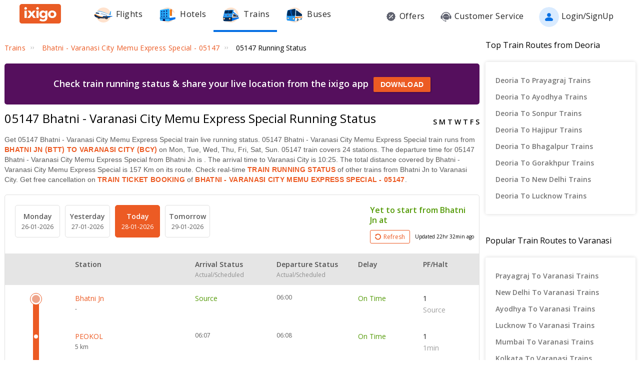

--- FILE ---
content_type: text/html; charset=utf-8
request_url: https://www.ixigo.com/trains/05147/running-status
body_size: 41855
content:
<!DOCTYPE html>
<html lang="en">
<head>
    <title>05147 Train Running Status, Bhatni - Varanasi City Memu Express Special 05147 Running Status LIVE</title>
<meta name="description" content="Track 05147 Bhatni - Varanasi City Memu Express Special train running status today on ixigo. Bhatni - Varanasi City Memu Express Special 05147 train status - runs on Mon, Tue, Wed, Thu, Fri, Sat, Sun covering 24 stations & a distance of 157 Km." />


 


<meta name="viewport" content="width=device-width, initial-scale=1, minimum-scale=1, maximum-scale=5" />
<meta name="distribution" content="global" />
<link rel="canonical" href="https://www.ixigo.com/trains/05147/running-status" />
<link rel="icon" href="https://images.ixigo.com/image/upload/assured/1af444122b20c4fb663240ca17f7639d-qwkrj.png">

<meta http-equiv="X-UA-Compatible" content="IE=edge" />  
<meta property="fb:pages" content="17705588269" />


<meta name="msvalidate.01" content="304648097885BBFEDBC2B3CCE5174B41" />	
<meta http-equiv="Content-Type" content="text/html; charset=utf-8" />

<meta name="msapplication-TileColor" content="#CCCCCC"/>
<meta name="msapplication-TileImage" content="https://www.ixigo.com/img/icons/ixigo_75x75.png?v1.0"/>

<meta name="verification" content="014f641ac0aa570bffc9658c90a3faf1" />



	<meta http-equiv="Content-Language" content="en" />


<meta name="msApplication-ID" content="326fb58c-85ad-4228-95c9-5c1733732599" />
<meta name="msApplication-PackageFamilyName" content="ixigo.ixigoTravel_5cnf0vs0fv58w" />

<meta name="verify-v1" content="lc39he+IeQJNv9zH1+EXWs61M3cUlNTQwx2Nvzm/7OE=" />
<meta name="verify-v1" content="qGPuBpVqf/vzU/sIoo1XVYiN7coNvaA3qGqfMCQklZI=" />

<!-- Facebook Meta -->
<meta property="fb:app_id" content="183011845164105" />
<meta property="og:type" content="website" />
<meta property="og:title" content="05147 Train Running Status, Bhatni - Varanasi City Memu Express Special 05147 Running Status LIVE" />
<meta property="og:description" content="Track 05147 Bhatni - Varanasi City Memu Express Special train running status today on ixigo. Bhatni - Varanasi City Memu Express Special 05147 train status - runs on Mon, Tue, Wed, Thu, Fri, Sat, Sun covering 24 stations & a distance of 157 Km." />

<meta property="og:url" content="https://www.ixigo.com/trains/05147/running-status" />

<meta property="og:image" content="https://images.ixigo.com/image/upload/assured/1af444122b20c4fb663240ca17f7639d-qwkrj.png" />

<!-- Twitter Meta -->
<meta name="twitter:card" content="summary" />
<meta name="twitter:site" content="@ixigo" />
<meta name="twitter:title" content="05147 Train Running Status, Bhatni - Varanasi City Memu Express Special 05147 Running Status LIVE" />
<meta name="twitter:description" content="Track 05147 Bhatni - Varanasi City Memu Express Special train running status today on ixigo. Bhatni - Varanasi City Memu Express Special 05147 train status - runs on Mon, Tue, Wed, Thu, Fri, Sat, Sun covering 24 stations & a distance of 157 Km." />
<meta name="twitter:image" content="https://images.ixigo.com/image/upload/assured/1af444122b20c4fb663240ca17f7639d-qwkrj.png" />


<link rel="manifest" href="/manifest.json" />
<link rel="profile" href="http://microformats.org/profile/hcalendar" />
    <meta name="robots" content="index, follow" />
    <meta name="classification" content="Travel" />

    <style>
.breadcrumbs li a:focus,.c-btn:focus,.c-input-cntr .c-input,.c-select-cntr select,.qna-section a:focus,.rd-back,.rd-next,.u-link-sm:focus,.u-link:focus,a:focus,footer a:focus{outline:0}.breadcrumbs li a,.qna-section a,.u-cta,.u-link,.u-link-sm,footer a{letter-spacing:.3px}.c-btn .button-icon.left,.u-lfloat{float:left}.c-tooltip,.u-text-center{text-align:center}.radio-list-item,.u-disable-select{user-select:none;-khtml-user-select:none;-o-user-select:none;-moz-user-select:none;-webkit-user-select:none}.checkbox-list-item,.counter-parent,.radio-list-item,.u-disable-select{-khtml-user-select:none}.u-nostyle-list,footer ul{list-style-type:none}.u-nostyle-list,.u-nostyle-list li{margin:0;padding:0}.c-tooltip,.u-box{border-radius:2px}.u-animated{-webkit-animation-duration:.4s;animation-duration:.4s}@-webkit-keyframes fadeIn{0%{opacity:0}100%{opacity:1}}@keyframes fadeIn{0%{opacity:0}100%{opacity:1}}.u-fadeIn{-webkit-animation-name:fadeIn;animation-name:fadeIn}@-webkit-keyframes fadeOut{0%{opacity:1}100%{opacity:0}}@keyframes fadeOut{0%{opacity:1}100%{opacity:0}}.u-fadeOut{-webkit-animation-name:fadeOut;animation-name:fadeOut}@-webkit-keyframes slideInDown{from{-webkit-transform:translate3d(0,-100%,0);transform:translate3d(0,-100%,0);visibility:visible}to{-webkit-transform:translate3d(0,0,0);transform:translate3d(0,0,0)}}@keyframes slideInDown{from{-webkit-transform:translate3d(0,-100%,0);transform:translate3d(0,-100%,0);visibility:visible}to{-webkit-transform:translate3d(0,0,0);transform:translate3d(0,0,0)}}.c-input-cntr.c-input-mobile.error .material-underline,.c-input-cntr.error .material-underline,.c-input-cntr.phone-email-input.error .material-underline,.grecaptcha-badge,.rd-day-concealed{visibility:hidden}.u-slideInDown{-webkit-animation-name:slideInDown;animation-name:slideInDown}@-webkit-keyframes slideOutUp{from{-webkit-transform:translate3d(0,0,0);transform:translate3d(0,0,0)}to{visibility:hidden;-webkit-transform:translate3d(0,-100%,0);transform:translate3d(0,-100%,0)}}@keyframes slideOutUp{from{-webkit-transform:translate3d(0,0,0);transform:translate3d(0,0,0)}to{visibility:hidden;-webkit-transform:translate3d(0,-100%,0);transform:translate3d(0,-100%,0)}}.u-slideOutUp{-webkit-animation-name:slideOutUp;animation-name:slideOutUp}@keyframes spin{0%{transform:rotate(0)}100%{transform:rotate(359deg)}}@keyframes left-right{0%{left:0}100%{left:100%}}@-webkit-keyframes loading_bouncedelay{0%,100%,80%{-webkit-transform:scale(0);-ms-transform:scale(0);transform:scale(0)}40%{-webkit-transform:scale(1);-ms-transform:scale(1);transform:scale(1)}}@keyframes loading_bouncedelay{0%,100%,80%{-webkit-transform:scale(0);-ms-transform:scale(0);transform:scale(0)}40%{-webkit-transform:scale(1);-ms-transform:scale(1);transform:scale(1)}}*{box-sizing:border-box;-moz-box-sizing:border-box}html{height:100%;position:relative!important}body{background-color:#f2f2f2}body #content{min-width:1280px}.u-pos-fixed{position:fixed!important}.u-pos-rel,.u-triangle-up{position:relative!important}.u-pos-abs{position:absolute!important}.u-b{display:block!important}.u-fb{display:flex!important}.u-v-align-middle{vertical-align:middle}.c-input-cntr.phone-email-input .c-input-country-code,.c-input-cntr.phone-email-input input.c-input{vertical-align:bottom;border-bottom:1px solid rgba(0,0,0,.12)}.u-v-align-bottom{vertical-align:bottom}.u-v-align-top{vertical-align:top}.u-font-w-regular{font-weight:400}.u-font-w-semi-bold{font-weight:600}.u-font-w-bold{font-weight:800}.u-uppercase{text-transform:uppercase}.u-clear{clear:both;width:100%;height:1px}.u-capitalize{text-transform:capitalize}.u-lowercase{text-transform:lowercase}.u-text-ellipsis{overflow:hidden;text-overflow:ellipsis;white-space:nowrap}.login-container .content-section .main-interface .ixigo-login,.u-text-left{text-align:left}.u-text-right{text-align:right}.u-overflow-hidden{overflow:hidden!important}.u-notransform{-webkit-transform:none!important;-moz-transform:none!important;-o-transform:none!important;-ms-transform:none!important;transform:none!important}.u-triangle-up{width:0;height:0;border-left:10px solid transparent;border-right:10px solid transparent;border-bottom:18px solid #D50000;top:2px}.u-triangle-up:before{position:absolute!important;content:"!";color:#fff;font-weight:bolder;left:-2px;top:5px}.u-link,.u-link-sm{color:#EC5B24;font-size:14px;text-transform:uppercase;font-weight:600;cursor:pointer;text-decoration:none}.u-link-sm:hover,.u-link:hover{color:#FD775D}.u-link-sm.disabled,.u-link.disabled{cursor:default;color:#C5C5C5}.dropdown-list .dropdown-list-item,.u-nostyle-link,.u-nostyle-link:hover,.u-nostyle-link:visited{color:inherit;text-decoration:none}.u-link-sm{text-transform:none}.u-box{box-shadow:0 0 10px rgba(0,0,0,.3);background-color:#FFF}.u-box .u-box-header{padding:10px 25px;background:#FEF9F7;color:rgba(0,0,0,.87);font-weight:500;font-size:16px}.u-box .u-box-result,.u-cta{font-size:14px;cursor:pointer}.u-box .u-box-result{padding:10px}.u-layout-2-col{width:1280px;margin:0 auto}.u-layout-2-col .u-layout-col-1{width:980px;padding-right:30px;margin:0 auto;vertical-align:top}.u-layout-2-col .u-layout-col-2{width:300px;vertical-align:top}.max-container-width{width:1280px;margin:0 auto}@media screen and (max-width:1280px){.u-layout-2-col{width:1262px;margin:0 auto}.u-layout-2-col .u-layout-col-1{width:962px;padding-right:12px;margin:0 auto;vertical-align:top}.u-layout-2-col .u-layout-col-2{width:300px;vertical-align:top}.max-container-width{width:1262px}}.u-overflow-ellipsis{overflow:hidden;text-overflow:ellipsis;white-space:nowrap}.u-cta{font-weight:600;color:#EC5B24}.u-cta:hover{color:#FD775D}.u-interpunct{width:4px;height:4px;margin:2px 7px;border-radius:4px;background:rgba(0,0,0,.87);display:inline-block;vertical-align:middle}.u-disable-state{background:rgba(0,0,0,.1);position:relative;border-radius:5px;overflow:hidden}.u-disable-state:before{content:" ";display:block;background:linear-gradient(to right,#e6e6e6,rgba(255,255,255,.5),#e6e6e6);background:-webkit-linear-gradient(right,#e6e6e6,rgba(255,255,255,.5),#e6e6e6);background:-o-linear-gradient(right,#e6e6e6,rgba(255,255,255,.5),#e6e6e6);background:-moz-linear-gradient(right,#e6e6e6,rgba(255,255,255,.5),#e6e6e6);position:absolute;top:0;bottom:0;width:50px;left:0;-webkit-animation:left-right 1s linear infinite;animation:left-right 1s linear infinite}.u-curtain{position:fixed;z-index:1050;top:0;right:0;bottom:0;left:0;background-color:rgba(0,0,0,.8)}.u-above-curtain,.u-tooltip-wrapper{position:relative}.u-above-curtain{z-index:1051}.c-tooltip,.dd-arrow,.dropdown-list{position:absolute}.u-rotate-90{-webkit-transform:rotate(90deg);-moz-transform:rotate(90deg);-ms-transform:rotate(90deg);-o-transform:rotate(90deg);transform:rotate(90deg)}.u-rotate-180{-webkit-transform:rotate(180deg);-moz-transform:rotate(180deg);-ms-transform:rotate(180deg);-o-transform:rotate(180deg);transform:rotate(180deg)}.u-rotate-270{-webkit-transform:rotate(270deg);-moz-transform:rotate(270deg);-ms-transform:rotate(270deg);-o-transform:rotate(270deg);transform:rotate(270deg)}.u-cstm-scroll::-webkit-scrollbar{width:7px}.u-cstm-scroll::-webkit-scrollbar-thumb{background-color:#E1E1E1;border-radius:7px}.u-cstm-scroll.u-cstm-scroll-hover::-webkit-scrollbar-thumb{display:none}.u-cstm-scroll.u-cstm-scroll-hover:hover::-webkit-scrollbar-thumb{display:block}.ixigo-money-gradient{background:#721053;background:-webkit-linear-gradient(45deg,#721053,#AD2E41);background:-o-linear-gradient(45deg,#721053,#AD2E41);background:-moz-linear-gradient(45deg,#721053,#AD2E41);background:linear-gradient(45deg,#721053,#AD2E41)}.grecaptcha-badge{opacity:0}.mt-10{margin-top:10px!important}.p-0{padding:0!important}body{padding:0;margin:0}body .container-12{width:960px!important}.container{padding:10px 0}.container-12{width:100%;margin:0 auto;font-size:0;padding:0 12px}.container-12 .row{display:block;margin:10px -12px}.container-12 .row .col-1,.container-12 .row .col-10,.container-12 .row .col-11,.container-12 .row .col-12,.container-12 .row .col-2,.container-12 .row .col-3,.container-12 .row .col-4,.container-12 .row .col-5,.container-12 .row .col-6,.container-12 .row .col-7,.container-12 .row .col-8,.container-12 .row .col-9{display:inline-block;margin-left:12px;margin-right:12px}.container-12 .row .col-1{width:56px}.container-12 .row .col-2{width:136px}.container-12 .row .col-3{width:216px}.container-12 .row .col-4{width:296px}.container-12 .row .col-5{width:376px}.container-12 .row .col-6{width:456px}.container-12 .row .col-7{width:536px}.container-12 .row .col-8{width:616px}.container-12 .row .col-9{width:696px}.container-12 .row .col-10{width:776px}.container-12 .row .col-11{width:856px}.container-12 .row .col-12{width:936px}body{font:14px/1.7 "Open Sans",Helvetica,Arial,sans-serif}h1{font-size:32px}h2{font-size:24px}.c-tooltip,h5{font-size:12px}h6{font-size:10px}h1,h2,h3,h4,h5,h6{font-weight:400}ol{list-style:decimal}ul{list-style:disc}li{margin-left:30px}address,dl,fieldset,figure,h1,h2,h3,h4,h5,h6,hr,ol,p,pre,table,ul{margin-bottom:20px}.nav-list-item{font-size:14px;font-weight:600;letter-spacing:.5px;color:rgba(0,0,0,.38);padding:13px 24px;cursor:pointer;border-bottom:solid 4px transparent}.nav-list-item.selected,.nav-list-item:hover{color:rgba(0,0,0,.64)}.nav-list .nav-list-item.selected{border-bottom:solid 4px #0770E4!important}.nav-item-tooltip{width:200px;z-index:10}.dropdown-list{z-index:10;background-color:#FAFAFA;padding:0;letter-spacing:.5px;font-size:14px;-webkit-transition:display .2s;transition:display .2s}.dropdown-list .dropdown-list-item{display:inline-block!important;color:rgba(0,0,0,.87);padding:5px 20px;width:100%;cursor:pointer;border-left:solid 3px transparent}.dropdown-list .dropdown-list-item:hover,.dropdown-list .dropdown-list-item:visited{text-decoration:none;color:inherit}.dropdown-list .dropdown-list-item.selected,.dropdown-list .dropdown-list-item:hover{border-left:solid 3px #EC5B24;background:#FEF9F7}.dropdown-list .dropdown-list-item.disabled{color:#C5C5C5!important;cursor:default}.c-btn,.c-btn:hover,.c-tooltip{color:#FFF}.dropdown-list .dropdown-list-item.disabled:hover{border-left:solid 3px transparent!important;background:0 0!important}.dd-arrow{width:0;height:0;border-left:5px solid transparent;border-right:5px solid transparent;border-top:6px solid rgba(0,0,0,.38)}.dd-arrow.up,header .dd-arrow.up{border-top:none}.dd-arrow.up{border-bottom:6px solid rgba(0,0,0,.38)}.u-tooltip-wrapper:hover .c-tooltip{display:block}.c-tooltip{display:none;background-color:#000;padding:6px}.c-tooltip.left{top:50%;transform:translateY(-50%);-moz-transform:translateY(-50%);-webkit-transform:translateY(-50%);right:110%;right:calc(100% + 10px);right:-webkit-calc(100% + 10px);right:-moz-calc(100% + 10px)}.c-tooltip.right{top:50%;transform:translateY(-50%);-moz-transform:translateY(-50%);-webkit-transform:translateY(-50%);left:110%;left:calc(100% + 10px);left:-webkit-calc(100% + 10px);left:-moz-calc(100% + 10px)}.c-tooltip.right .tip{position:absolute!important;top:calc(50% - 8px);top:-webkit-calc(50% - 8px);top:-moz-calc(50% - 8px);left:-19px;width:27px;height:12px;overflow:hidden;transform:rotate(-90deg);-webkit-transform:rotate(-90deg)}.c-tooltip.right .tip:after{content:"";position:absolute!important;top:5px;left:5px;width:14px;height:14px;background:#000;transform:rotate(45deg);-webkit-transform:rotate(-45deg)}.c-tooltip.bottom{left:50%;transform:translateX(-50%);-moz-transform:translateX(-50%);-webkit-transform:translateX(-50%);top:110%;top:calc(100% + 10px);top:-webkit-calc(100% + 10px);top:-moz-calc(100% + 10px)}.c-tooltip.bottom .tip{border-bottom:8px solid #000;border-right:10px solid transparent;border-left:10px solid transparent;border-top:0;content:" ";display:block;position:absolute;top:-6px;left:calc(50% - 20px);left:-webkit-calc(50% - 20px);left:-moz-calc(50% - 20px)}.c-tooltip.top{left:50%;transform:translateX(-50%);-moz-transform:translateX(-50%);-webkit-transform:translateX(-50%);bottom:110%;bottom:calc(100% + 10px);bottom:-webkit-calc(100% + 10px);bottom:-moz-calc(100% + 10px)}button::-moz-focus-inner{border:0}.c-btn{background-color:#EC5B24;padding:10px 14px;height:40px;border-radius:2px;border:none;width:100%;box-shadow:1px 1px 3px rgba(0,0,0,.3);position:relative}.c-btn.disabled{background-color:#E1E1E1;cursor:default;color:#C5C5C5}.c-btn.secondary{background-color:#FFF;color:#EC5B24;border:1px solid #EC5B24;box-shadow:none}.c-btn.secondary:hover{color:#FFF;background-color:#EC5B24}.c-btn .button-icon.right{float:right}.c-btn .u-ripple{position:absolute;top:0;left:0;width:100%;height:100%;overflow:hidden;background:0 0}.c-btn .u-ripple.is-active .u-ripple-circle{animation:ripple .35s ease-in;-webkit-animation:ripple .35s ease-in}.c-btn .u-ripple-circle{position:absolute;top:50%;left:50%;-ms-transform:translate(-50%,-50%);-webkit-transform:translate(-50%,-50%);transform:translate(-50%,-50%);opacity:0;width:0;height:0;border-radius:50%;background:rgba(255,255,255,.45)}@keyframes ripple{0%{opacity:0}25%{opacity:1}100%{width:200%;padding-bottom:200%;opacity:0}}@-webkit-keyframes ripple{0%{opacity:0}25%{opacity:1}100%{width:200%;padding-bottom:200%;opacity:0}}.c-input-cntr.phone-email-input{border-bottom:0}.c-input-cntr.phone-email-input .c-phone-email-input-wrapper{width:100%;-webkit-transition-timing-function:ease-in-out;transition:width .2s;transition-timing-function:ease-in-out}.c-input-cntr.phone-email-input .c-country-code-wrapper{width:0;overflow:hidden;-webkit-transition-timing-function:ease-in-out;transition:width .2s;transition-timing-function:ease-in-out}.c-input-cntr.phone-email-input.is-phone .c-country-code-wrapper{width:42px}.c-input-cntr.phone-email-input.is-phone .c-country-code-wrapper.dd-visible{overflow:initial}.c-input-cntr.phone-email-input.is-phone .c-phone-email-input-wrapper{width:calc(100% - 52px);padding-left:10px}.c-input-cntr.phone-email-input .c-input-country-code{display:inline-block!important;position:relative!important;cursor:pointer;width:42px;line-height:1.3}.c-input-cntr.phone-email-input .c-input-country-code .list{max-height:200px;width:340px;overflow-y:scroll}.c-input-cntr.phone-email-input .c-input-country-code .dd-icon{position:absolute!important;right:0;bottom:5px;font-size:5px;color:rgba(0,0,0,.64)}.c-input-cntr.phone-email-input .material-underline{position:relative!important;top:2px;display:block;width:100%}.c-input-cntr.phone-email-input .material-underline:after,.c-input-cntr.phone-email-input .material-underline:before{content:'';height:2px;width:0;bottom:1px;position:absolute!important;background:#EC5B24;-webkit-transition:.2s ease all;transition:.2s ease all}.c-input-cntr.phone-email-input .material-underline:before{left:50%}.c-input-cntr.phone-email-input .material-underline:after{right:50%}.c-input-cntr.phone-email-input.error .c-input-country-code,.c-input-cntr.phone-email-input.error input.c-input{border-bottom-color:#D50000}.c-input-cntr.phone-email-input.focus input.c-input~.material-underline:after,.c-input-cntr.phone-email-input.focus input.c-input~.material-underline:before{width:50%}.login-popup .c-popup .popup-content{width:750px}.login-container .creative-section{float:left;font-size:0;background-color:#EC5B24}.login-container .creative-section .creative-section-image{width:300px}.login-container .content-section{float:right;width:450px;padding:20px 50px;position:relative;height:600px}.login-container .content-section .brand-icon{width:72px}.login-container .content-section .heading{font-size:24px;line-height:1;margin:25px 0;color:rgba(0,0,0,.87)}.login-container .content-section .heading .small{font-size:19px}.login-container .content-section .alt-view-link{text-align:right;color:rgba(0,0,0,.38);font-weight:400;font-size:12px}.login-container .content-section .alt-view-link span{color:#EC5B24;cursor:pointer;margin-left:5px}.login-container .content-section .back-arrow{position:relative!important;top:-16px;cursor:pointer}.login-container .content-section .back-arrow .back-icon{display:inline-block!important;-webkit-transform:rotate(180deg);transform:rotate(180deg);font-size:14px;color:rgba(0,0,0,.87)}.login-container .content-section .forgot-interface .form-error-msg,.login-container .content-section .main-interface .form-error-msg,.login-container .content-section .post-login-interface .form-error-msg,.login-container .content-section .signup-interface .form-error-msg,.login-container .content-section .success-signup-interface .form-error-msg,.login-container .content-section .update-interface .form-error-msg,.login-container .content-section .verify-interface .form-error-msg{font-size:12px;margin-bottom:20px;color:#D50000;position:relative;padding:5px 5px 5px 22px;background-color:rgba(255,0,0,.1);border-radius:3px}.login-container .content-section .forgot-interface .form-error-msg .ixi-icon-error,.login-container .content-section .main-interface .form-error-msg .ixi-icon-error,.login-container .content-section .post-login-interface .form-error-msg .ixi-icon-error,.login-container .content-section .signup-interface .form-error-msg .ixi-icon-error,.login-container .content-section .success-signup-interface .form-error-msg .ixi-icon-error,.login-container .content-section .update-interface .form-error-msg .ixi-icon-error,.login-container .content-section .verify-interface .form-error-msg .ixi-icon-error{position:absolute;left:5px;top:4px}.login-container .content-section .google-plus-icon{position:relative!important;top:-7px;left:-11px;width:38px;height:38px;background:url([data-uri])}.login-container .content-section input::placeholder{color:#C5C5C5}.login-container .content-section .ixigo-terms{font-size:12px;margin:20px 0 10px;color:rgba(0,0,0,.64)}.login-container .content-section .ixigo-terms a{color:#EC5B24;text-transform:lowercase;text-decoration:underline}.login-container .content-section .ixigo-terms a:hover{color:#FD775D}.login-container .content-section .reCaptcha-disclaimer{font-size:12px;color:rgba(0,0,0,.64);margin:10px 0}.login-container .content-section .reCaptcha-disclaimer a{color:#EC5B24}.login-container .content-section .reCaptcha-disclaimer a:hover{color:#FD775D}.login-container .content-section .main-interface .ixigo-login .login-email,.login-container .content-section .main-interface .ixigo-login .login-password{margin-top:30px;margin-bottom:5px}.login-container .content-section .main-interface .ixigo-login .login-email .input-label,.login-container .content-section .main-interface .ixigo-login .login-password .input-label{text-transform:initial}.login-container .content-section .main-interface .ixigo-login .reset-password{margin:25px 0}.login-container .content-section .main-interface .ixigo-login .reset-password a{color:#EC5B24;text-decoration:none;font-weight:400;font-size:12px;cursor:pointer}.login-container .content-section .main-interface .login-button{height:44px;margin-top:40px}.login-container .content-section .main-interface .login-button button{height:100%;width:100%;font-weight:400;text-transform:none}.login-container .content-section .main-interface .or{text-align:center;margin:25px 0}.login-container .content-section .main-interface .login-options .facebook-login,.login-container .content-section .main-interface .login-options .facebook-login-loader{margin-right:10%}.login-container .content-section .main-interface .login-options .facebook-login,.login-container .content-section .main-interface .login-options .google-login{display:inline-block!important;vertical-align:top;height:44px;width:45%}.login-container .content-section .main-interface .login-options .facebook-login .c-btn,.login-container .content-section .main-interface .login-options .google-login .c-btn{height:100%;width:100%;font-weight:400;text-transform:none}.login-container .content-section .main-interface .login-options .facebook-login .c-btn{background-color:#2553b4}.login-container .content-section .main-interface .login-options .facebook-login .c-btn .button-icon{position:relative!important;top:-2px;font-size:20px}.login-container .content-section .main-interface .login-options .google-login .c-btn{background-color:#4285f4}.login-container .content-section .main-interface .login-options .facebook-login-loader,.login-container .content-section .main-interface .login-options .google-login-loader{position:relative!important;display:inline-block!important;width:45%;height:44px;z-index:0}.login-container .content-section .main-interface .login-options .google-login{position:relative}.login-container .content-section .main-interface .login-options .google-login .google-login-btn{position:absolute;inset:0;opacity:0;z-index:1}.login-container .content-section .signup-interface .input-group{margin-bottom:30px;position:relative}.login-container .content-section .signup-interface .input-group .input-label,.login-container .content-section .signup-interface .input-group label{color:rgba(0,0,0,.64);font-size:12px;font-weight:400;text-transform:initial}.login-container .content-section .signup-interface .input-group .error-message{position:absolute;line-height:12px;width:100%;color:#D50000;font-size:12px;padding:5px 5px 5px 22px;background-color:rgba(255,0,0,.1);border-radius:3px}.login-container .content-section .signup-interface .input-group .error-message .ixi-icon-error{position:absolute;left:5px;top:4px}.login-container .content-section .signup-interface .prefix-group{display:inline-block!important;position:relative!important;vertical-align:bottom;cursor:pointer;width:42px;border-bottom:1px solid rgba(0,0,0,.12)}.login-container .content-section .signup-interface .prefix-group .list{width:85px;max-height:200px}.login-container .content-section .signup-interface .prefix-group .dd-icon{position:absolute!important;right:0;bottom:8px;font-size:5px;color:rgba(0,0,0,.64)}.login-container .content-section .signup-interface .name-input{display:inline-block!important;width:144px;margin-left:10px}.login-container .content-section .signup-interface .mobile-input{display:inline-block!important;width:294px;margin-left:10px}.login-container .content-section .verify-interface .input-group{margin:30px 0;position:relative}.login-container .content-section .verify-interface .input-group .elm{margin:30px 0 0}.login-container .content-section .verify-interface .resend-cta{display:inline-block!important;margin-top:15px;font-size:12px;cursor:pointer}.login-container .content-section .verify-interface .resend-cta .disabled{color:#C5C5C5}.login-container .content-section .verify-interface .resend-cta .link-text{color:#EC5B24}.login-container .content-section .verify-interface .label-text{font-size:12px;color:rgba(0,0,0,.38);line-height:1.7}.login-container .content-section .verify-interface .otp-input-wrapper{position:relative!important;line-height:40px}.login-container .content-section .verify-interface .otp-input-wrapper .otp-input-group{margin-top:5px}.login-container .content-section .verify-interface .otp-input-wrapper .otp-input-group .otp-input{display:inline-block!important;vertical-align:top;width:35px;margin-right:10px}.login-container .content-section .verify-interface .otp-input-wrapper .otp-input-group .otp-input .input-group{margin:0}.login-container .content-section .verify-interface .otp-input-wrapper .otp-input-group .otp-input input{font-size:28px;line-height:35px;text-align:center}.login-container .content-section .verify-interface .otp-input-wrapper .otp-input-group .otp-input input:-webkit-autofill{-webkit-box-shadow:0 0 0 30px #fff inset}.login-container .content-section .forgot-interface .input-group{margin:40px 0;position:relative}.login-container .content-section .post-login-interface .input-group,.login-container .content-section .update-interface .input-group{margin:30px 0 40px;position:relative}.login-container .content-section .post-login-interface .profile-info-wrapper .pf-image{display:inline-block!important;vertical-align:middle;font-size:0}.login-container .content-section .post-login-interface .profile-info-wrapper .pf-image img{width:50px;height:50px;border-radius:50px}.login-container .content-section .post-login-interface .profile-info-wrapper .pf-info{display:inline-block!important;vertical-align:middle;margin-left:10px}.login-container .content-section .post-login-interface .profile-info-wrapper .pf-info .user-name{font-weight:600;font-size:20px;color:rgba(0,0,0,.87);line-height:1.4}.login-container .content-section .post-login-interface .profile-info-wrapper .pf-info .sub-text{font-size:14px;color:rgba(0,0,0,.64)}.login-container .content-section .post-login-interface .reasonText{padding-top:15px;line-height:1.5;color:rgba(0,0,0,.64);font-size:14px}.login-container .content-section .post-login-interface .continue-cta{margin-top:80px}.login-container .content-section .success-signup-interface{width:350px;border-top:3px solid #EC5B24;padding:45px 25px;text-align:center}.login-container .content-section .success-signup-interface .header-text{font-size:20px;font-weight:600;color:rgba(0,0,0,.87)}.login-container .content-section .success-signup-interface .custom-message{letter-spacing:.4px;line-height:1.5;margin-top:5px}.login-container .content-section .success-signup-interface .success-symbol{height:80px}.login-popup.hide-creative .c-popup .popup-content{width:auto}.login-popup.hide-creative .login-container .creative-section{display:none}.login-popup.hide-creative .login-container .content-section{height:auto;padding:0;width:auto;min-width:350px}.pop-text{text-shadow:0 0 200px transparent;color:transparent;text-align:center;animation-name:textappear;animation-duration:3s;animation-iteration-count:2;padding:10px;box-shadow:1px 1px 3px rgba(0,0,0,.3);border-radius:5px}@keyframes textappear{0%,100%{color:#fff}10%,90%{color:rgba(0,0,0,.87)}}.header .header-search{position:absolute!important;top:0;right:110px;left:110px;bottom:0;border-bottom:3px solid #EC5B24;z-index:2}.header .header-search input{height:100%;padding-left:12px;font-size:25px!important;font-weight:300}.header .header-search .autocompleter-results.u-box{text-align:left}.header .header-search .c-auto-cmpltr,.header .header-search .c-auto-cmpltr .c-input-cntr{height:100%}.header .search-icon{display:inline-block!important;border:1px solid #fff;height:30px;width:30px;border-radius:50%;cursor:pointer}.header .right-nav{vertical-align:middle;line-height:1}header{background:0 0;height:64px}header .background-white{background-color:#FFF;width:100%;display:flex;justify-content:space-around;position:fixed;z-index:2;align-items:center}header .background-white.hide-prod{justify-content:space-between}header .background-white .left-wrapper.hide-prod{padding:15px 0 6px;margin-left:100px}header .background-white .right-wrapper.hide-prod{padding-top:20px;margin-right:100px}header .background-white .im{color:rgba(0,0,0,.87);position:relative;cursor:pointer;font-size:16px;padding:19px 15px 18px;font-weight:400}header .background-white .im .im-icon{vertical-align:bottom}header .background-white .im .price{background:#EC5B24;color:#FFF;font-size:10px;display:inline-block;padding:0 5px;border-radius:15px;position:absolute;left:5%;top:-1px;line-height:16px}header .background-white .im:hover{color:#EC5B24}header .hdr-logo{height:67px;padding-top:13px}header .header .nav-list .nav-list-item{padding:10px 15px;font-size:16px;font-weight:400;border-bottom:none}header .header .nav-list .nav-list-item .nav-item-icon{margin-right:5px;vertical-align:middle}header .header .currency-cntnr{position:relative;padding-right:15px;margin-right:20px;cursor:pointer}header .header .currency-cntnr .currency{display:inline-block!important}header .header .currency-cntnr .dd-arrow{top:7px;right:0}header .header .currency-list-wrapper{box-shadow:0 0 10px rgba(0,0,0,.3);border-radius:2px;position:absolute!important;top:30px;right:-45px;width:665px;z-index:10;background:#FFF;padding:5px;min-height:105px;height:105px;overflow-y:hidden;color:rgba(0,0,0,.87)}header .header .currency-list-wrapper .u-box-header{padding:10px 25px;background:#FEF9F7;color:rgba(0,0,0,.87);font-weight:500;font-size:16px}header .header .currency-list-wrapper .u-box-result{padding:10px;cursor:pointer;font-size:14px}header .header .currency-list-wrapper.expanded{overflow-y:auto!important;width:680px}header .header .currency-list-wrapper .tip{width:0;height:0;border-left:50px solid transparent;border-right:50px solid transparent;border-bottom:100px solid red}header .header .currency-list-wrapper .list-item{display:inline-block!important;text-align:center;cursor:pointer}header .header .currency-list-wrapper .list-item.selected,header .header .currency-list-wrapper .list-item:hover{background-color:#FEF9F7;font-weight:800;color:#EC5B24}header .header .currency-list-wrapper .popular-list{padding:5px 5px 0}header .header .currency-list-wrapper .popular-list .list-item{width:129px;padding:15px;font-size:16px}header .header .currency-list-wrapper .popular-list .list-item div{display:inline-block!important;vertical-align:middle}header .header .currency-list-wrapper .popular-list .list-item .separator{margin:0 10px}header .header .currency-list-wrapper .popular-list .list-item .symbol{font-size:12px}header .header .currency-list-wrapper .divider{position:relative!important;border-top:1px dashed rgba(0,0,0,.12);margin:15px 15px 0}header .header .currency-list-wrapper .divider .toggle-list{position:relative!important;display:inline-block!important;top:-12px;left:275px;background-color:#FFF;padding:0 10px;cursor:pointer;font-weight:600;color:rgba(0,0,0,.87)}header .header .currency-list-wrapper .divider .toggle-list .icon{display:inline-block!important;-webkit-transform:rotate(90deg);transform:rotate(90deg);font-size:10px;margin-left:5px;transition-duration:.3s}header .header .currency-list-wrapper .divider .toggle-list .icon.rotate{-webkit-transform:rotate(-90deg);transform:rotate(-90deg)}header .header .currency-list-wrapper .other-list{padding:0 5px}header .header .currency-list-wrapper .other-list .list-item{width:80px;padding:10px;font-size:14px}header .header .right-nav-wrapper{padding:0 15px;font-weight:400;position:relative}header .header .right-nav-wrapper .user-more-info{color:rgba(0,0,0,.87);background:#FFF;position:absolute;top:40px;left:15px;width:200px;box-shadow:0 1px 5px rgba(0,0,0,.2);z-index:3}header .header .right-nav-wrapper .user-more-info.open{display:block}header .header .right-nav-wrapper .user-more-info.close{display:none}header .header .right-nav-wrapper .user-more-info:before{width:0;height:0;position:absolute;content:" ";right:30px;top:-10px}header .header .right-nav-wrapper .user-more-info .item{line-height:20px;cursor:pointer;padding:15px}header .header .right-nav-wrapper .user-more-info .item:hover{background:#FEF9F7;border-left-color:#EC5B24}header .header .right-nav-wrapper .user-more-info .wallet-balance{float:right;margin-left:5px;color:#EC5B24}header .header .right-nav-wrapper .user-more-info .wallet-balance.u-disable-state{width:70px;height:10px;margin-top:5px}header .header .right-nav-wrapper .user-more-info .wallet-balance .c-price-display .icon{margin-top:-.15em}header .header .right-nav-wrapper .user-more-info .wallet-balance.NA{color:rgba(0,0,0,.87)}header .header .right-nav-wrapper .user-more-info .tip{position:absolute!important;top:-12px;right:0;width:30px;height:14px;overflow:hidden}header .header .right-nav-wrapper .user-more-info .tip:after{content:"";position:absolute!important;top:5px;left:5px;width:17px;height:17px;background:#fff;transform:rotate(45deg);-webkit-transform:rotate(45deg);box-shadow:-1px -1px 10px -2px rgba(0,0,0,.3)}header .header .right-nav-wrapper .user-login{display:inline-block!important;height:40px;width:40px;border-radius:50%;cursor:pointer;overflow:hidden;font-size:28px;vertical-align:middle}header .header .right-nav-wrapper .user-login img{height:100%;width:100%}header .header .right-nav-wrapper .login-txt{margin-left:5px}header .header .right-nav-wrapper .user-info{font-size:16px;cursor:pointer}header .header .right-nav-wrapper .user-name{margin-left:10px}header .header .right-nav-wrapper .user-name:hover{color:#EC5B24}header .header .right-nav-wrapper .ixigo-money{background:#dc3532;color:#FFF;font-size:10px;display:inline-block;padding:0 5px;border-radius:15px;position:absolute;left:20%;top:-8px;line-height:16px}header .header .right-nav-wrapper .arrow,header .header .right-nav-wrapper .arrow-down,header .header .right-nav-wrapper .arrow-up{color:#EC5B24;display:inline-block;font-size:12px;margin-left:10px}header .header .right-nav-wrapper .arrow,header .header .right-nav-wrapper .arrow-down{transform:rotate(90deg)}header .header .right-nav-wrapper .arrow-up{transform:rotate(270deg)}header .ixigo-logo-cntr{margin-right:50px}header .nav-more-item{padding-right:15px}header .nav-more-item .dropdown-list{left:-60px;width:165px;top:32px}header .nav-more-item .dd-arrow{top:8px;right:15px}header .one-tap-login-popup .popup-content{width:600px;padding:40px 30px;text-align:center}header .one-tap-login-popup .popup-content .icon{font-size:65px;line-height:65px;margin-right:15px}header .one-tap-login-popup .popup-content .status-text{display:inline-block!important;width:-moz-calc(100% - 81px);width:-o-calc(100% - 81px);width:-webkit-calc(100% - 81px);width:calc(100% - 81px);text-align:left;font-size:24px;line-height:34px;font-weight:600}header .one-tap-login-popup.success{color:#559B09}header .one-tap-login-popup.error{color:#D50000}header.purple-header{background:#721053;background:-webkit-linear-gradient(45deg,#721053,#AD2E41);background:-o-linear-gradient(45deg,#721053,#AD2E41);background:-moz-linear-gradient(45deg,#721053,#AD2E41);background:linear-gradient(45deg,#721053,#AD2E41)}header.purple-header .header .nav-list-item,header.purple-header .header .right-nav-wrapper{color:#FFF}header.purple-header .header .dd-arrow{border-top-color:#FFF}header.purple-header .header .dd-arrow.up{border-bottom-color:#FFF}header.white-header{background:#FFF}header.white-header .header .nav-list-item,header.white-header .header .right-nav-wrapper{color:rgba(0,0,0,.87)}header.white-header .header .dd-arrow{border-top-color:rgba(0,0,0,.87)}header.white-header .header .dd-arrow.up{border-bottom-color:rgba(0,0,0,.87)}header.transparent-header .header .right-nav-wrapper{color:#FFF}header.transparent-header .header .nav-list-item{padding:19px 30px 10px;color:rgba(255,255,255,.6)}header.transparent-header .header .nav-list-item.selected{color:#FFF;font-weight:600}header.transparent-header .header .nav-list-item:hover{color:#FFF}header.transparent-header .header .dd-arrow{border-top-color:rgba(255,255,255,.6)}header.transparent-header .header .dd-arrow.up{border-bottom-color:rgba(255,255,255,.6)}header.transparent-header .header .dd-arrow:hover{border-bottom-color:#FFF;border-top-color:#FFF}.c-card{border:1px solid #e7e7e7;width:320px;cursor:pointer;border-radius:2px;overflow:hidden;text-decoration:none;vertical-align:top;display:inline-block;background:#fff;transition:all .3s cubic-bezier(.25,.8,.25,1)}.c-card:hover{box-shadow:0 0 5px rgba(0,0,0,.15)}.c-card .disabled-card{background:rgba(0,0,0,.1)}.c-card .card-header{width:100%;height:190px;background-size:cover}.c-card .card-header img{width:100%;height:100%}.c-card .card-content{height:80px;padding:16px 20px}.c-card .card-content .card-content-section{width:50%}.c-card .card-content .card-info{height:12px;width:75%}.c-card .card-content .card-info-bottom{margin-top:20px}.c-card .card-content .rupee-icon{font-size:14px}.c-card .card-content .card-title{overflow:hidden;text-overflow:ellipsis;white-space:nowrap;font-size:14px;color:rgba(0,0,0,.87);line-height:20px;font-weight:600}.c-card .card-content .card-text{font-size:14px;color:rgba(0,0,0,.64);margin-top:10px;line-height:20px}.c-card .card-content .city-cntr{text-overflow:ellipsis}.c-card .card-content .flight-card-detail{font-size:0}.c-card .card-content .flight-card-detail .right-arrow{font-size:11px;line-height:28px;vertical-align:bottom}.c-card .card-content .flight-card-detail .city-airport-cntr.city-airport-cntr,.c-card .card-content .flight-card-detail .city-airport-cntr.price-date-cntr,.c-card .card-content .flight-card-detail .price-date-cntr.city-airport-cntr,.c-card .card-content .flight-card-detail .price-date-cntr.price-date-cntr{font-size:16px}.c-card .card-content .flight-card-detail .city-airport-cntr,.c-card .card-content .flight-card-detail .price-date-cntr{width:50%}.c-card .card-content .flight-card-detail .city-airport-cntr.city-airport-cntr .city-cntr,.c-card .card-content .flight-card-detail .price-date-cntr.city-airport-cntr .city-cntr{color:rgba(0,0,0,.87);font-weight:600}.c-card .card-content .flight-card-detail .city-airport-cntr.city-airport-cntr .airport-cntr,.c-card .card-content .flight-card-detail .price-date-cntr.city-airport-cntr .airport-cntr{color:rgba(0,0,0,.38);font-weight:400}.c-card .card-content .flight-card-detail .city-airport-cntr.price-date-cntr .price-cntr,.c-card .card-content .flight-card-detail .price-date-cntr.price-date-cntr .price-cntr{color:rgba(0,0,0,.87);font-weight:600}.c-card .card-content .flight-card-detail .city-airport-cntr.price-date-cntr .price-cntr .text,.c-card .card-content .flight-card-detail .price-date-cntr.price-date-cntr .price-cntr .text{font-weight:400}.c-card .card-content .flight-card-detail .city-airport-cntr.price-date-cntr .price-cntr .price-link,.c-card .card-content .flight-card-detail .price-date-cntr.price-date-cntr .price-cntr .price-link{color:rgba(0,0,0,.87)}.c-card .card-content .flight-card-detail .city-airport-cntr.price-date-cntr .price-cntr .price-link .price-value,.c-card .card-content .flight-card-detail .price-date-cntr.price-date-cntr .price-cntr .price-link .price-value{padding-left:4px}.c-card .card-content .flight-card-detail .city-airport-cntr.price-date-cntr .price-cntr .icon,.c-card .card-content .flight-card-detail .price-date-cntr.price-date-cntr .price-cntr .icon{vertical-align:baseline}.c-card .card-content .flight-card-detail .city-airport-cntr.price-date-cntr .date-cntr,.c-card .card-content .flight-card-detail .price-date-cntr.price-date-cntr .date-cntr{color:rgba(0,0,0,.38);font-weight:400}.c-card .card-content .package-card-detail .duration-cntr.u-ib,.c-card .card-content .package-card-detail .price-cntr{width:50%;font-size:14px;color:rgba(0,0,0,.68)}.c-card .card-content .package-card-detail .price-cntr{text-align:right;margin-top:10px}.c-card.col-3 .card-header{height:215px}.c-input-cntr{position:relative!important;border-bottom:1px solid rgba(0,0,0,.12);height:100%;line-height:24px}.c-input-cntr .c-input{border:none;width:100%;height:100%;margin:0;border-radius:0;font-size:14px;line-height:25px;color:rgba(0,0,0,.87)}.c-input-cntr .c-input[disabled]{cursor:not-allowed!important;color:rgba(0,0,0,.38)}.c-input-cntr .input-label{font-size:12px;color:rgba(0,0,0,.38);transform:translate(0,0);transition-duration:.2s;cursor:text;height:23px;overflow:visible}.c-input-cntr .material-underline{position:relative!important;top:2px;display:block;width:100%}.c-input-cntr .material-underline:after,.c-input-cntr .material-underline:before{content:'';height:2px;width:0;bottom:1px;position:absolute!important;background:#EC5B24;-webkit-transition:.2s ease all;transition:.2s ease all}.c-input-cntr .material-underline:before{left:50%}.c-input-cntr .material-underline:after{right:50%}.c-input-cntr.animate .input-label{transform:translate(8.3%,25px) scale(1.16666667)}.c-input-cntr .error-message{position:absolute!important;display:none;line-height:14px;width:100%;color:#D50000;font-size:12px;padding:5px 5px 5px 22px;background-color:rgba(255,0,0,.1);border-radius:3px}.c-input-cntr .error-message .ixi-icon-error{position:absolute!important;left:5px;top:4px}.c-input-cntr.error{border-bottom-color:#D50000!important}.c-input-cntr.error .error-message{display:block}.c-input-cntr.error .input-label{color:#D50000!important;transform:translate(0,0);font-size:12px}.c-input-cntr.focus .input-label{color:#EC5B24!important;transform:translate(0,0);font-size:12px}.c-input-cntr.focus .c-input~.material-underline:after,.c-input-cntr.focus .c-input~.material-underline:before{width:50%}.c-input-cntr.no-border{border-color:transparent!important}.c-auto-cmpltr{position:relative!important}.c-auto-cmpltr .autocompleter-results-caret:after,.c-auto-cmpltr .autocompleter-results-caret:before{width:0;height:0;position:absolute;content:" ";left:15px}.c-auto-cmpltr .autocompleter-results-caret:before{border-left:9px solid transparent;border-bottom:10px solid rgba(0,0,0,.1);border-right:9px solid transparent;top:-10px;margin-left:-2px}.c-auto-cmpltr .autocompleter-results-caret:after{border-left:7px solid transparent;border-bottom:7px solid #FFF;border-right:7px solid transparent;top:-7px;margin-left:0}.c-auto-cmpltr .autocompleter-results{position:absolute!important;font-size:0;left:0;right:0;box-shadow:0 0 10px rgba(0,0,0,.3);background-color:#FFF;z-index:9;margin-top:8px}.c-auto-cmpltr .autocompleter-results.u-cstm-scroll{overflow-y:auto;margin-top:5px}.c-auto-cmpltr .autocompleter-results .result-row{border-left:3px solid transparent}.c-auto-cmpltr .autocompleter-results .result-row.selected,.c-auto-cmpltr .autocompleter-results .result-row:hover{background-color:#F2F9FF;border-left-color:#0770E4}.c-auto-cmpltr .autocompleter-results .result-row.flight-airport .recent-search-icon{display:inline-block!important;vertical-align:middle;text-align:center;width:40px;margin-right:10px;font-size:22px;line-height:1;color:rgba(0,0,0,.64)}.c-auto-cmpltr .autocompleter-results .result-row.flight-airport .airport-code{display:inline-block!important;vertical-align:middle;width:40px;text-align:center;border:1px solid rgba(0,0,0,.64);margin-right:10px;font-size:12px;font-weight:300;line-height:16px;border-radius:2px;color:rgba(0,0,0,.64)}.c-auto-cmpltr .autocompleter-results .result-row.flight-airport .destination-icon{display:inline-block!important;vertical-align:middle;width:40px;text-align:center;margin-right:10px;font-size:12px;font-weight:300;line-height:16px;color:rgba(0,0,0,.64)}.c-auto-cmpltr .autocompleter-results .result-row.flight-airport .text-cntr{line-height:16px}.c-auto-cmpltr .autocompleter-results .result-row.flight-airport .text-cntr .city{font-size:14px;color:rgba(0,0,0,.87);overflow:hidden;text-overflow:ellipsis;white-space:nowrap;text-transform:capitalize}.c-auto-cmpltr .autocompleter-results .result-row.flight-airport .text-cntr .airport{font-size:12px;color:rgba(0,0,0,.64);overflow:hidden;text-overflow:ellipsis;white-space:nowrap}.c-auto-cmpltr .autocompleter-results .result-row.flight-airport .text-cntr .airport .interpunct{display:inline-block!important;vertical-align:middle;width:4px;height:4px;border-radius:4px;background-color:rgba(0,0,0,.64);margin:0 5px}.c-auto-cmpltr .autocompleter-results .result-row.flight-airport .text-cntr .city-row.show-nearby .city{display:inline-block!important;width:-moz-calc(100% - 115px);width:-o-calc(100% - 115px);width:-webkit-calc(100% - 115px);width:calc(100% - 115px);vertical-align:middle}.c-auto-cmpltr .autocompleter-results .result-row.flight-airport .text-cntr .city-row.show-nearby .nearby-city{display:inline-block!important;width:115px;text-align:right;overflow:hidden;text-overflow:ellipsis;white-space:nowrap;vertical-align:middle;font-size:12px;color:rgba(0,0,0,.64)}.c-auto-cmpltr .autocompleter-results .result-row.flight-airport .text-cntr.recent-search{display:inline-block!important;vertical-align:middle;width:-moz-calc(100% - 50px);width:-o-calc(100% - 50px);width:-webkit-calc(100% - 50px);width:calc(100% - 50px)}.c-auto-cmpltr .autocompleter-results .result-row.bus-recent-search .recent-search-icon,.c-auto-cmpltr .autocompleter-results .result-row.train-recent-search .recent-search-icon{display:inline-block!important;vertical-align:middle;text-align:center;width:40px;margin-right:10px;font-size:22px;line-height:1;color:rgba(0,0,0,.64)}.c-auto-cmpltr .autocompleter-results .result-row.bus-recent-search .text-cntr,.c-auto-cmpltr .autocompleter-results .result-row.train-recent-search .text-cntr{display:inline-block!important;vertical-align:middle;width:-moz-calc(100% - 50px);width:-o-calc(100% - 50px);width:-webkit-calc(100% - 50px);width:calc(100% - 50px);line-height:16px}.c-auto-cmpltr .autocompleter-results .result-row.bus-recent-search .text-cntr .city,.c-auto-cmpltr .autocompleter-results .result-row.train-recent-search .text-cntr .city{font-size:14px;color:rgba(0,0,0,.87);overflow:hidden;text-overflow:ellipsis;white-space:nowrap}.c-auto-cmpltr .autocompleter-results .result-row.bus-recent-search .text-cntr .date-class,.c-auto-cmpltr .autocompleter-results .result-row.train-recent-search .text-cntr .date-class{font-size:12px;color:rgba(0,0,0,.64);overflow:hidden;text-overflow:ellipsis;white-space:nowrap}.c-auto-cmpltr .autocompleter-results .result-row.hotels{text-transform:capitalize}.c-auto-cmpltr .autocompleter-results .result-row.hotels .hotel-name{font-size:14px;color:rgba(0,0,0,.87);width:100%}.c-auto-cmpltr .autocompleter-results .result-row.hotels .hotel-name .name{overflow:hidden;text-overflow:ellipsis;white-space:nowrap;max-width:75%}.c-auto-cmpltr .autocompleter-results .result-row.hotels .hotel-location{font-size:12px;color:rgba(0,0,0,.64);overflow:hidden;text-overflow:ellipsis;white-space:nowrap}.c-auto-cmpltr .autocompleter-results .result-row.hotels .hotel-location span:not(:last-child):after{content:', '}.c-auto-cmpltr .autocompleter-results .result-row.planner .icon-cntr{width:30px;height:30px;background-color:#FEF9F7}.c-auto-cmpltr .autocompleter-results .result-row.planner .text-cntr{margin-left:10px;font-size:14px;color:rgba(0,0,0,.87);overflow:hidden;text-overflow:ellipsis;white-space:nowrap;width:-moz-calc(100% - 50px);width:-o-calc(100% - 50px);width:-webkit-calc(100% - 50px);width:calc(100% - 50px)}.c-auto-cmpltr .autocompleter-results .result-row.planner .text-cntr .location{font-size:12px;color:rgba(0,0,0,.64)}.c-auto-cmpltr .autocompleter-results .result-row.planner .text-cntr .location span:first-child:before,.c-auto-cmpltr .autocompleter-results .result-row.planner .text-cntr .location span:not(:last-child):after{content:", "}.c-auto-cmpltr .autocompleter-results .result-row.bus-origin .city-name{font-size:14px;color:rgba(0,0,0,.87);overflow:hidden;text-overflow:ellipsis;white-space:nowrap}.c-auto-cmpltr .autocompleter-results .result-row.bus-origin .state-name{font-size:12px;color:rgba(0,0,0,.64);overflow:hidden;text-overflow:ellipsis;white-space:nowrap}.c-auto-cmpltr .autocompleter-results .result-row .tag-name{padding:2px 10px;background:#f6f6f6;border-radius:10px;text-align:center;border:1px solid #f0eeee;display:inline-block;font-size:12px}.c-auto-cmpltr .autocompleter-results .result-row:hover .tag-name{color:#EC5B24;border:1px solid #EC5B24;background:#FFF}.c-auto-cmpltr .autocompleter-results .error-msg-cnt{font-size:14px;color:#D50000;padding:10px;background-color:rgba(213,0,0,.1)}.c-auto-cmpltr .autocompleter-results .error-msg-cnt .error-icon,.c-auto-cmpltr .autocompleter-results .error-msg-cnt .error-msg{display:inline-block!important;vertical-align:middle}.c-auto-cmpltr .autocompleter-results .error-msg-cnt .error-msg{width:-moz-calc(100% - 16px);width:-o-calc(100% - 16px);width:-webkit-calc(100% - 16px);width:calc(100% - 16px);padding-right:5px;line-height:1.5;word-break:break-word}.c-auto-cmpltr .c-input{width:-moz-calc(100% - 20px);width:-o-calc(100% - 20px);width:-webkit-calc(100% - 20px);width:calc(100% - 20px)}.c-auto-cmpltr .clear-input{position:absolute;width:16px;height:16px;right:0;top:28px;cursor:pointer;font-size:10px;text-align:center;color:#AAA}.c-auto-cmpltr .clear-input.selected,.c-auto-cmpltr .clear-input:hover{color:#FFF}.radio-list-item{font-size:14px;letter-spacing:.5px;padding:5px;cursor:pointer}.radio-list-item .radio-button{width:20px;height:20px;border:2px solid rgba(0,0,0,.32);border-radius:50%;margin-top:2px}.radio-list-item .radio-button::before{width:10px;height:10px;display:block;content:'';position:absolute;margin:auto;border-radius:50%;top:3px;left:3px}.rd-container,.rd-container-train-a2b{margin-top:11px;box-shadow:0 0 7px rgba(0,0,0,.59);text-align:center}.radio-list-item .label{line-height:20px;margin-left:15px;top:1px}.radio-list-item.selected .radio-button{border-color:#EC5B24}.radio-list-item.selected .radio-button::before{background:#EC5B24}.radio-list-item.disabled{pointer-events:none;cursor:not-allowed}.radio-list-item.disabled .radio-button{border-color:rgba(0,0,0,.32)}.radio-list-item.disabled .radio-button::before{background:rgba(0,0,0,.32)}.checkbox-list-item{user-select:none;-o-user-select:none;-moz-user-select:none;-webkit-user-select:none;font-size:14px;letter-spacing:.5px;padding:5px;cursor:pointer}.checkbox-list-item .checkbox-button{width:20px;height:20px;border:2px solid rgba(0,0,0,.32);border-radius:3px;color:transparent;font-size:10px;text-align:center;overflow:hidden}.checkbox-list-item .checkbox-button .check-icon{position:absolute!important;left:1px}.checkbox-list-item .checkbox-button:before{content:'';position:absolute;top:50%;left:50%;width:150%;height:150%;border-radius:50%;background:#EC5B24;transform:translate(-50%,-50%) scale(0);-webkit-transform:translate(-50%,-50%) scale(0);transition-duration:.2s;-webkit-transition-duration:.2s}.checkbox-list-item .checkbox-button.selected{color:#FFF;border-color:#EC5B24;transition-duration:.35s;-webkit-transition-duration:.35s;animation-timing-function:ease-out;-webkit-animation-timing-function:ease-out;background:#EC5B24}.checkbox-list-item .checkbox-button.selected:before{transition-duration:.35s;-webkit-transition-duration:.35s;transform:translate(-50%,-50%) scale(1);-webkit-transform:translate(-50%,-50%) scale(1);animation-timing-function:ease-out;-webkit-animation-timing-function:ease-out}.checkbox-list-item.disabled{cursor:not-allowed;color:rgba(0,0,0,.38)}.checkbox-list-item.disabled .checkbox-button{border-color:rgba(0,0,0,.1)!important;background:rgba(0,0,0,.01)!important}.checkbox-list-item.disabled .checkbox-button:before{background-color:rgba(0,0,0,.1)!important}.rd-container,.rd-container-train-a2b{padding:15px 10px;background:#FFF;z-index:9}.checkbox-list-item.u-ib{margin-left:10px}.checkbox-list-item.u-ib:first-child{margin-left:0}.checkbox-list-item .label{line-height:20px;margin-left:10px;top:1px}.counter-parent{user-select:none;-o-user-select:none;-moz-user-select:none;-webkit-user-select:none;font-size:16px}.counter-parent span{border:1px solid rgba(0,0,0,.12);width:36px;height:26px;line-height:26px;text-align:center;cursor:pointer}.counter-parent span.counter-negative,.counter-parent span.counter-positive{font-size:26px;color:rgba(0,0,0,.64);line-height:22px;transition:all .3s}.counter-parent span.counter-negative:hover,.counter-parent span.counter-positive:hover{color:rgba(0,0,0,.87)}.counter-parent span.counter-disabled{color:rgba(0,0,0,.38);cursor:default}.counter-parent span.counter-disabled:hover{color:rgba(0,0,0,.38)}.rd-container{display:none;width:849px!important;border-radius:2px;border:none!important}.rd-container-train-a2b{display:none;width:390px!important;border-radius:2px;border:none!important;left:959px!important}.rd-month,.rd-time{display:inline-block}.rd-container-attachment{position:absolute}.rd-month{padding:0 24px;height:410px}.rd-month:first-child{padding-left:0}.rd-month:last-child{padding-right:0;border-left:1px dashed rgba(0,0,0,.12)}.rd-back,.rd-next{cursor:pointer;border:none;background:0 0;margin:0}.rd-back[disabled],.rd-next[disabled]{cursor:default;color:#ddd!important}.rd-back{float:left}.rd-day-body{cursor:pointer;text-align:center}.rd-day-selected,.rd-time-option:hover,.rd-time-selected{cursor:pointer;background-color:#333;color:#fff}.rd-day-next-month,.rd-day-prev-month{color:#999}.rd-day-disabled{cursor:default;color:#fcc}.rd-time{position:relative;margin-top:5px;min-width:80px}.rd-time-list{display:none;position:absolute;overflow-y:scroll;max-height:160px;left:0;right:0;background-color:#fff;color:#333}.u-ib,footer ul li{display:inline-block!important}.rd-time-option,.rd-time-selected{padding:5px}.u-hide{display:none!important}.u-rfloat{float:right}.u-not-visibile{visibility:hidden!important}.rd-container.extra-bottom{height:400px}.rd-container table{border-collapse:inherit;border-spacing:0}.rd-container th{padding:13px 13px 8px;font-size:12px;font-weight:500;color:rgba(0,0,0,.52)}.rd-container td{padding:0;width:55px;height:45px;text-align:center;font-size:13px;font-weight:100;font-weight:600;position:relative}.rd-container td.rd-day-selected{background:inherit}.rd-container.bg-white{background:#FFF!important}.rd-container td .day{line-height:32px;color:rgba(0,0,0,.87);font-size:14px}.rd-container td .day.has-info{position:absolute;top:0;left:0;right:0}.rd-container td .info{font-weight:400;font-size:10px;color:rgba(0,0,0,.52);position:absolute;top:24px;left:0;right:0;letter-spacing:.2px}.rd-container td .info .currency-icon{font-size:9px}.rd-container td.low .info{color:#54A902;letter-spacing:.6px;font-weight:600}.rd-container td.medium{border-color:#E7BE3A}.rd-container td.high .info{color:#D50000;letter-spacing:.6px;font-weight:600}.rd-month-label{font-size:16px;font-weight:600;color:rgba(0,0,0,.87)}.rd-date{position:relative}.rd-back,.rd-next{position:absolute;top:-7px;font-size:16px!important;padding:10px;color:rgba(0,0,0,.8)!important;width:40px;height:40px}.rd-back{left:5px}.rd-next{float:right;right:5px}.rd-container.cal-list-opened .rd-next{right:422px!important}.rd-container.cal-list-opened .rd-month:last-child{border-left:none}.rd-day-disabled .day,.rd-day-disabled .info{color:rgba(0,0,0,.2)!important}.rd-day-next-month,.rd-day-prev-month{visibility:hidden!important;border:0!important}.rd-container .cal-footer{padding:10px 0;font-size:0;position:absolute;bottom:0;right:9px;width:195px;z-index:9}.rd-container .cal-footer .cal-list-header{padding:15px;text-align:center;border-bottom:2px solid #eee;font-size:14px;color:rgba(0,0,0,.87);font-weight:600;text-transform:capitalize}.rd-container .cal-footer .cal-list-header .close-cal-list-btn{position:absolute;right:2px;padding:10px;top:8px}.rd-container .cal-footer .cal-disclaimer{position:absolute;left:-617px;font-size:12px;color:rgba(0,0,0,.52);top:16px}.rd-container .cal-footer .cal-list-cntr{width:100%;font-size:14px}.rd-container .cal-footer .cal-list-cntr .cal-list-btn{padding:3px 22px;margin:auto;cursor:pointer;text-align:right;font-weight:600;color:#1fb0de;text-transform:uppercase}.rd-container .cal-footer .cal-list-cntr .cal-list-btn .hl-icon{display:inline-block;vertical-align:middle;font-size:10px;margin-right:8px;-webkit-transform:rotate(180deg);transform:rotate(180deg)}.rd-container .cal-footer .cal-list-cntr .cal-list-btn .hl-text{display:inline-block;vertical-align:middle}.rd-container .cal-footer .cal-list-cntr .cal-list{position:absolute;top:-349px;width:410px;background:#FFF;z-index:9;right:-9px;overflow:hidden;cursor:pointer;box-shadow:-1px 0 5px #ddd;display:none}.rd-container .cal-footer .cal-list-cntr .cal-list .cal-list-body{overflow-y:auto;height:345px}.rd-container.cal-list-opened .cal-footer .cal-list-cntr .cal-list{display:block}.rd-container .cal-footer .cal-list-cntr .cal-list .cal-list-item{font-size:0;padding:12px 10px 0;text-align:left}.rd-container .cal-footer .cal-list-cntr .cal-list .cal-list-item .img-cntr{width:40px;vertical-align:middle;height:50px}.rd-container .cal-footer .cal-list-cntr .cal-list .cal-list-item .img-cntr img{width:30px;height:30px;border-radius:100%}.rd-container .cal-footer .cal-list-cntr .cal-list .cal-list-item .text-cntr{font-size:12px;width:85%;padding-bottom:15px;text-transform:capitalize;vertical-align:middle}.rd-container .cal-footer .cal-list-cntr .cal-list .cal-list-item .text-cntr .item-header{font-size:14px;font-weight:500;margin-bottom:5px;color:rgba(0,0,0,.87)}.rd-container .cal-footer .cal-list-cntr .cal-list .cal-list-item .text-cntr .item-header .price-cntr{float:right;font-size:12px}.rd-container .cal-footer .cal-list-cntr .cal-list .cal-list-item .text-cntr .item-header .price-cntr .currency-icon{font-size:10px}.rd-container .cal-footer .cal-list-cntr .cal-list .cal-list-item .text-cntr .item-body{color:rgba(0,0,0,.52)}.rd-container .cal-footer .cal-list-cntr .cal-list .cal-list-item .img-cntr .selected-item{display:none;font-size:20px;width:30px;height:30px;text-align:center;border-radius:20px;padding-top:6px;color:#fff;background:#1fb0de}.rd-container .cal-footer .cal-list-cntr .cal-list .cal-list-item.selected .img-cntr .selected-item{display:inline-block;font-size:12px}.rd-container .cal-footer .cal-list-cntr .cal-list .cal-list-item.selected .img-cntr img,.rd-container td.trip-endDate.highlighted-date:after,.rd-container td.trip-endDate.non-highlighted-date:after,.rd-container td.trip-startDate.non-highlighted-date:before{display:none}.rd-container td.trip-date{position:relative;background:#fcebe6!important;border-top:1px solid red!important;border-bottom:1px solid red!important;color:#fff!important}.rd-container td.trip-date.non-highlighted-date{background:0 0!important;border-color:rgba(151,151,151,.06)!important}.rd-container td.highlighted-date.start-of-month,.rd-container td.highlighted-date:first-child,.rd-container td.trip-startDate,td.rd-day-body.trip-date.start-of-month{border-left:1px solid red!important}.rd-container td.highlighted-date-last,.rd-container td.highlighted-date.end-of-month,.rd-container td.highlighted-date:last-child,.rd-container td.trip-endDate,td.rd-day-body.trip-date.end-of-month{border-right:1px solid red!important}.rd-container td.highlighted-date,.rd-container td.trip-date.highlighted-date{position:relative;background:#fcebe6!important;border-top:red!important;border-bottom:red!important;color:#fff!important}td.rd-day-body.highlighted-date.highlighted-date-no-top-border,td.rd-day-body.trip-date.no-top-border{border-top-color:transparent!important}.rd-container td.trip-date.trip-oneWay{border:1px solid red!important}.rd-container td.highlighted-date-first:before,.rd-container td.trip-startDate:before{border-top:8px solid transparent;border-bottom:8px solid transparent;top:-6px;width:0;height:0;content:" ";bottom:0;position:absolute;border-left:8px solid red;left:-2px;transform:rotate(225deg)}.rd-container td.highlighted-date-first{border-left:1px solid red!important}.rd-container td.highlighted-date-last:after,.rd-container td.trip-endDate:after{border-top:8px solid transparent;border-bottom:8px solid transparent;width:0;height:0;content:" ";position:absolute;border-right:8px solid red;right:-2px;bottom:-6px;transform:rotate(-135deg)}.rd-container:after,.rd-container:before{width:0;height:0;position:absolute;content:" "}.rd-container.arrow-animation:after,.rd-container.arrow-animation:before{-webkit-transition:margin .3s;transition:margin .3s}.rd-container:after{border-left:10px solid transparent;border-bottom:7px solid #FFF;border-right:10px solid transparent;top:-7px;margin-left:0}.rd-container:before{border-left:13px solid transparent;border-bottom:10px solid rgba(0,0,0,.15);border-right:13px solid transparent;top:-10px;margin-left:-3px}.rd-container.arrow-left:after{margin-left:-105px}.rd-container.arrow-left:before{margin-left:-108px}footer ul,footer ul li{margin:0;padding:0}.rd-container .nav-disable{cursor:pointer;color:#CCC}.rd-day-body.trip-date:last-child{border-right:1px solid red!important}.rd-day-body.trip-date:first-child{border-left:1px solid red!important}td.rd-day-body:not(.rd-day-disabled):hover{background:#fcebe6;border-color:#99d8f5}footer a{color:#EC5B24;font-size:14px;text-transform:uppercase;font-weight:600;cursor:pointer;text-decoration:none}footer a:hover{color:#FD775D}footer a.disabled{cursor:default;color:#C5C5C5}footer .email-cntnr{width:250px;margin-right:40px}footer .email-cntnr .c-input-cntr{border-color:#fff}footer .email-cntnr .c-input-cntr .c-input{background:0 0;font-size:16px;color:#fff}footer .email-cntnr .c-input-cntr .c-input::placeholder{color:rgba(255,255,255,.4)}footer .email-cntnr .c-input-cntr .input-label{color:rgba(255,255,255,.4)}footer .email-cntnr .c-input-cntr.error{border-bottom-color:#FFF!important}footer .email-cntnr .c-input-cntr.error .error-message,footer .email-cntnr .c-input-cntr.error .input-label{color:#FFF!important;background:0 0}footer .app-dwnld .app-white{background-color:#FFF;height:300px;font-size:24px;padding-top:200px}footer .app-dwnld .app-white .txt-cntnr{width:1280px;margin:auto}footer .app-dwnld .app-white .txt-cntnr div{margin-left:500px;margin-top:40px}footer .app-dwnld .app-grey{position:relative;background-color:transparent;width:1280px;margin:20px auto 0;height:160px}footer .app-dwnld .app-grey a{display:inline-block;margin-left:30px}footer .app-dwnld .app-grey .star-rating,footer .app-dwnld .app-grey a:first-child{margin-left:500px}footer .app-dwnld .app-grey .app-prvw{position:absolute;left:175px;top:-280px}footer .app-dwnld .app-grey .star-rating .rating-text{font-size:12px}footer .news-subscribe{padding:20px 0 25px;background-color:#550F5D;color:#FFF}footer .news-subscribe .subscribe-txt .large{font-size:18px}footer .news-subscribe .subscribe-btn{float:right;width:150px;margin-top:7px}footer .news-subscribe .popup-content{width:300px;text-align:center;color:rgba(0,0,0,.87)}footer .description-container{padding:10px 0;background:#3A1248}footer .description-container .description{width:1280px;margin:auto;color:#FFF}footer .bc-container{background:#3A1248}footer .bc-container .breadcrumbs{width:1280px;margin:auto}footer .bc-container .breadcrumbs .arrow-marker,footer .bc-container .breadcrumbs .nolink-text{color:#FFF}footer .ftr-nav-tabs{background-color:#3A1248;color:rgba(255,255,255,.4);text-transform:uppercase;font-size:16px}footer .ftr-nav-tabs .nav-tab{padding:20px;position:relative;cursor:pointer;color:rgba(255,255,255,.4)}footer .ftr-nav-tabs .nav-tab.selected{color:#EC5B24;border-bottom:2px solid #EC5B24}footer .ftr-nav-tabs ul{border-bottom:1px solid rgba(255,255,255,.4)}footer .ftr-nav-content{background-color:#3A1248;overflow:hidden;color:#FFF}footer .ftr-nav-content.collapse ul{max-height:200px}footer .ftr-nav-content.collapse li.more,footer .ftr-nav-content.expand li.less{display:block!important}footer .ftr-nav-content ul{padding:15px 0 5px;border-bottom:1px solid rgba(255,255,255,.8);color:rgba(255,255,255,.8);position:relative}footer .ftr-nav-content ul.about{padding-bottom:20px;font-size:12px}footer .ftr-nav-content ul.about li{width:100%;padding:0;vertical-align:initial;margin:0}footer .ftr-nav-content ul li.less,footer .ftr-nav-content ul li.more{position:absolute;bottom:0;right:0;left:0;text-align:right;padding-right:15px;display:none!important}.c-switch,.carousel,.carousel .data-wrapper{position:relative}footer .ftr-nav-content ul li.less .dd-arrow,footer .ftr-nav-content ul li.more .dd-arrow{border-color:#EC5B24 transparent;top:10px;margin-left:5px}footer .ftr-nav-content ul li.more{background:rgba(46,1,61,.7);background:-webkit-linear-gradient(rgba(58,18,72,.2),#2e013d);background:-o-linear-gradient(rgba(58,18,72,.2),#2e013d);background:-moz-linear-gradient(rgba(58,18,72,.2),#2e013d);background:linear-gradient(rgba(58,18,72,.2),#2e013d)}footer .ftr-nav-content li{width:20%;padding-right:20px;vertical-align:top;padding-bottom:10px}footer .ftr-nav-content a{color:rgba(255,255,255,.8);font-weight:400;display:inline-block;text-transform:capitalize;font-size:12px}footer .ftr-nav-content .aux-text{margin-left:5px}footer .ftr-nav-links{background-color:#3A1248;color:#FFF;padding:15px 0;font-size:12px;font-weight:600}footer .ftr-nav-links a{color:rgba(255,255,255,.8);font-weight:600;padding:0 10px;font-size:12px}footer .ftr-nav-links li{vertical-align:middle}footer .ftr-nav-links li:first-child a{padding-left:0}footer .ftr-nav-links ul{display:inline-block!important}footer .ftr-nav-links .interpunct{display:inline-block!important;background-color:#FFF;border-radius:10px;width:4px;height:4px;vertical-align:middle}footer .ftr-copyright{text-align:center;padding:15px;background-color:#2E013D}footer .ftr-copyright label{color:rgba(255,255,255,.8);font-size:10px;font-weight:800}.carousel{border-radius:5px;white-space:nowrap;overflow:visible;background:#fff}.carousel.full-arrow{box-shadow:none;padding:0}.carousel.full-arrow .data-wrapper{padding:0 20px}.carousel.full-arrow .data-wrapper .data-cntr{padding:0;border-radius:0}.carousel.full-arrow .nav-left,.carousel.full-arrow .nav-right{width:20px;border:1px solid #ccc;border-radius:0;top:0;bottom:0;box-shadow:none;margin-top:0;height:auto;display:inline-block;font-size:14px;text-align:center}.carousel.full-arrow .nav-left:before,.carousel.full-arrow .nav-right:before{width:20px;top:50%;-webkit-transform:translateY(-50%);transform:translateY(-50%)}.carousel.full-arrow .nav-left{left:0}.carousel.full-arrow .nav-right{right:1px}.carousel .carousel-heading{text-align:center;font-size:18px;margin-bottom:20px}.carousel .data-wrapper .data-cntr{width:100%;overflow-x:hidden;white-space:nowrap;border-radius:6px;padding:3px 0}.carousel .data-wrapper .data-cntr .c-card{width:240px}.carousel .data-wrapper .data-cntr .c-card:not(:last-child){margin-right:12px}.carousel .data-wrapper .data-cntr .c-card .card-header{height:170px}.carousel .data-wrapper .data-cntr .c-card .card-content{padding:16px}.carousel .nav-left,.carousel .nav-right{width:60px;height:60px;position:absolute!important;border-radius:50px;background:#fff;box-shadow:-1px 2px 10px rgba(0,0,0,.3);cursor:pointer;display:none;top:50%;margin-top:-35px}.carousel .nav-left:before,.carousel .nav-right:before{position:absolute!important;left:0;top:0;color:rgba(0,0,0,.64);width:60px;line-height:60px;vertical-align:middle;text-align:center}.carousel .nav-left.disabled,.carousel .nav-right.disabled{cursor:not-allowed;color:rgba(0,0,0,.38)}.carousel .nav-left{left:10px}.carousel .nav-right{right:10px}.c-review{width:100%;padding:0 5%;text-align:center;vertical-align:top}.c-review .c-review-text{font-size:14px;white-space:initial;color:rgba(0,0,0,.64)}.c-review .c-review-text .c-quote{transform:scale(2);margin:0 10px;display:inline-block!important}.c-review .c-review-user{font-size:18px;margin:10px 0 5px;font-weight:600}.c-review .c-review-rating .c-review-star{margin-right:5px}.number-counter .label{width:50px;margin-right:25px;color:#999}.number-counter .label .main{font-size:16px;line-height:16px}.number-counter .label .sub{font-size:12px}.number-counter .items .counter-item{font-size:16px;width:32px;cursor:pointer;height:32px;line-height:32px}.number-counter .items .counter-item.disabled{color:#aaa!important;border:none!important;cursor:not-allowed}.c-switch,.c-tag .dlt-btn:hover{cursor:pointer}.number-counter .items .counter-item.current,.number-counter .items .counter-item:hover{color:#EC5B24;border:1px solid #EC5B24}.c-tag{display:inline-block;font-size:14px;background-color:#FFF;border-radius:20px}.c-tag .tag-text{display:inline-block;vertical-align:middle;margin-right:5px}.c-tag .dlt-btn{display:inline-block;padding:0 10px;font-size:10px;vertical-align:text-bottom}.c-tag-default{color:rgba(0,0,0,.64);border:1px solid rgba(0,0,0,.32);padding:2px 10px}.c-switch{display:inline-block;width:36px;height:15px;border-radius:30px}.c-switch .switch-handle{width:20px;height:20px;border-radius:50%;display:inline-block;position:absolute;top:-2px;-webkit-transition:.3s ease-out left;-moz-transition:.3s ease-out left;-o-transition:.3s ease-out left;transition:.3s ease-out left}.c-switch.switch-on{background-color:#f4ad97}.c-switch.switch-on .switch-handle{background-color:#ea5c30;left:16px}.c-switch.switch-off{background-color:#c6c5c5}.c-switch.switch-off .switch-handle{background-color:#f1f1f1;left:0;border:1px solid #c6c5c5}.c-switch.disabled{cursor:not-allowed;pointer-events:none}.c-price-display{position:relative}.c-price-display .icon{position:relative!important;font-size:.85em;margin-right:.05em}.c-price-display .cur-txt{vertical-align:middle;line-height:1}.c-price-display span{vertical-align:middle;display:inline-block}.c-price-display .strike{text-decoration:line-through}.c-timeline-wrapper.horizontal{text-align:center;font-size:0;width:100%}.c-timeline-wrapper.horizontal .label{position:relative;display:inline-block;min-width:1px}.c-timeline-wrapper.horizontal .label.br.first,.c-timeline-wrapper.horizontal .label.tl.first{transform:translateX(-45%)}.c-timeline-wrapper.horizontal .label.br.last,.c-timeline-wrapper.horizontal .label.tl.last{transform:translateX(45%)}.c-timeline-wrapper.horizontal .c-timeline{display:-webkit-box;display:-ms-flexbox;display:flex;-webkit-box-pack:justify;-ms-flex-pack:justify;justify-content:space-between;font-size:0;width:100%;margin:10px 0}.c-timeline-wrapper.horizontal .c-timeline .dot{display:inline-block}.nav-with-label{display:inline-block;background:inherit;color:rgba(0,0,0,.38);box-shadow:0 2px 5px 0 rgba(0,0,0,.1);border-radius:10px}.nav-with-label .nav-label{padding:5px 0;text-align:center;min-width:80px}.nav-with-label .nav-list span{display:inline-block;margin:5px 0}.nav-with-label .nav-list span .text-display{margin:0;line-height:1}.nav-with-label .nav-list span .text-display .ic{margin-left:10px}.nav-with-label .nav-list span .nav-list-item{font-size:14px;font-weight:600;letter-spacing:.5px;color:rgba(0,0,0,.64);padding:6px 20px;cursor:pointer;border-bottom:none!important}.nav-with-label .nav-list span .nav-list-item.selected,.nav-with-label .nav-list span .nav-list-item:hover{color:#0770E4}.nav-with-label .nav-list span:not(:last-child){border-right:1px solid rgba(0,0,0,.12)}.c-select-cntr{position:relative!important;border-bottom:1px solid #f0f0f0}.c-select-cntr select{-webkit-appearance:none;-moz-appearence:none;width:100%;height:100%;border:none;background:0 0;z-index:5;cursor:pointer}.c-select-cntr .icon{right:0;font-size:40px;line-height:27px;top:-6px;z-index:-1}.c-pagination .nav,.c-pagination .page-num{padding:5px 0;width:23px;margin:0 5px;color:#EC5B24;display:inline-block;cursor:pointer;line-height:10px;border-radius:2px}.c-pagination .nav.disabled,.c-pagination .page-num.disabled{color:rgba(234,78,47,.3);cursor:not-allowed}.c-pagination .nav{font-size:11px}.c-pagination .page-num{color:rgba(0,0,0,.87);text-decoration:none}.c-pagination .page-num.selected{background:#EC5B24;color:#fff;cursor:default}.table-header,.table-header-elem{font-size:inherit;font-weight:600}.table-root{width:100%;text-align:center;border-collapse:collapse}.table-content-row-elem{padding:10px 0;border-bottom:1px solid rgba(0,0,0,.12)}.table-content-row-elem a{text-decoration:none;color:rgba(0,0,0,.38)}.c-input-cntr.c-input-mobile{border-bottom:0}.c-input-cntr.c-input-mobile .c-country-code-wrapper,.c-input-cntr.c-input-mobile .c-mobile-input-wrapper{display:inline-block!important;vertical-align:middle}.c-input-cntr.c-input-mobile .c-input-country-code,.c-input-cntr.c-input-mobile input.c-input{vertical-align:bottom;border-bottom:1px solid rgba(0,0,0,.12)}.c-input-cntr.c-input-mobile .c-mobile-input-wrapper{width:calc(100% - 52px);margin-left:10px}.c-input-cntr.c-input-mobile .c-input-country-code{display:inline-block!important;position:relative!important;cursor:pointer;width:42px;line-height:1.3}.c-input-cntr.c-input-mobile .c-input-country-code .list{max-height:200px;width:340px;overflow-y:scroll}.c-input-cntr.c-input-mobile .c-input-country-code .dd-icon{position:absolute!important;right:0;bottom:5px;font-size:5px;color:rgba(0,0,0,.64)}.c-input-cntr.c-input-mobile .material-underline{position:relative!important;top:2px;display:block;width:100%}.c-input-cntr.c-input-mobile .material-underline:after,.c-input-cntr.c-input-mobile .material-underline:before{content:'';height:2px;width:0;bottom:1px;position:absolute!important;background:#EC5B24;-webkit-transition:.2s ease all;transition:.2s ease all}.c-input-cntr.c-input-mobile .material-underline:before{left:50%}.c-input-cntr.c-input-mobile .material-underline:after{right:50%}.c-input-cntr.c-input-mobile.error .c-input-country-code,.c-input-cntr.c-input-mobile.error input.c-input{border-bottom-color:#D50000}.c-input-cntr.c-input-mobile.focus input.c-input~.material-underline:after,.c-input-cntr.c-input-mobile.focus input.c-input~.material-underline:before{width:50%}.breadcrumbs{list-style:none;margin:10px 0;padding:0}.breadcrumbs li{margin:10px 15px 0 0;display:inline-block;vertical-align:top}.breadcrumbs li a{color:#EC5B24;font-size:14px;cursor:pointer;text-decoration:none;font-weight:400;text-transform:capitalize}.breadcrumbs li a:hover{color:#FD775D}.breadcrumbs li a.disabled{cursor:default;color:#C5C5C5}.breadcrumbs li .arrow-marker{padding-left:10px;vertical-align:middle;font-size:12px;opacity:.3;top:-2px;position:relative}.c-popup{position:fixed;top:0;left:0;right:0;bottom:0;background:rgba(0,0,0,.6);z-index:999}.c-popup.dark{background:rgba(0,0,0,.9)}.c-popup .popup-content{border-radius:4px;padding:20px;background:#FFF;left:50%;top:50%;position:fixed;-ms-transform:translate(-50%,-50%);-webkit-transform:translate(-50%,-50%);transform:translate(-50%,-50%)}.c-popup .popup-content.no-padding{padding:0}.c-popup .popup-content .close-popup{position:absolute;right:15px;top:15px;color:rgba(0,0,0,.87);font-size:12px;cursor:pointer;opacity:.8;z-index:1}.c-loader,.c-loader-bg{right:0;bottom:0;z-index:1}.c-loader-bg{position:absolute;top:0;left:0;background:rgba(255,255,255,.9)}.c-loader-popup{position:absolute;top:50%;left:50%;z-index:1;transform:translate(-50%,-50%)}.c-loader-popup .c-loding-text{margin-right:20px;font-size:20px;color:#7b7b7b;display:inline-block;vertical-align:middle}.c-loader-popup .c-loading-circles{display:inline-block;vertical-align:middle;line-height:100%}.c-loader-popup .c-loading-circles .c-loading-item{width:18px;height:18px;background-color:#666;border-radius:50%;display:inline-block;-webkit-animation:loading_bouncedelay 1.4s infinite ease-in-out;-ms-animation:loading_bouncedelay 1.4s infinite ease-in-out;animation:loading_bouncedelay 1.4s infinite ease-in-out;-webkit-animation-fill-mode:both;-ms-animation-fill-mode:both;animation-fill-mode:both}.c-loader-popup .c-loading-circles .c-loading-item:nth-child(1){-webkit-animation-delay:-.32s;-ms-animation-delay:-.32s;animation-delay:-.32s}.c-loader-popup .c-loading-circles .c-loading-item:nth-child(2){-webkit-animation-delay:-.16s;-ms-animation-delay:-.16s;animation-delay:-.16s}.c-loader{position:absolute!important;top:0;left:0;background:rgba(255,255,255,.85)}.c-loader .c-loader-inner{text-align:center;position:absolute!important;top:50%;-webkit-transform:translateY(-50%);transform:translateY(-50%);width:100%}.c-loader .c-loader-inner .loader{display:inline-block!important;border:2px solid #F5F5F5;border-top:2px solid #EC5B24;border-radius:50%;width:40px;height:40px;-webkit-animation:spin 1.2s linear infinite;animation:spin 1.2s linear infinite}.c-dropdown .c-dropdown-caret{margin-left:10px}.c-dropdown .c-dropdown-caret-up{-webkit-transform:rotate(180deg);-moz-transform:rotate(180deg);-ms-transform:rotate(180deg);-o-transform:rotate(180deg);transform:rotate(180deg)}.c-dropdown .c-dropdown-label-focus{color:#EC5B24}.c-dropdown .c-dropdown-text{border-bottom:1px solid rgba(0,0,0,.12)}.c-dropdown .c-dropdown-text-focus{border-color:#EC5B24}@font-face{font-family:ixigo-icon-font;src:url(/rt-train/pc/fonts/assets/fonts/ixigo-icon-font.9beed2297cdc359a2c680c77dd9fba95.eot);src:url(/rt-train/pc/fonts/assets/fonts/ixigo-icon-font.9beed2297cdc359a2c680c77dd9fba95.eot?#iefix) format("embedded-opentype"),url(/rt-train/pc/fonts/assets/fonts/ixigo-icon-font.9beed2297cdc359a2c680c77dd9fba95.woff2) format("woff2"),url(/rt-train/pc/fonts/assets/fonts/ixigo-icon-font.9beed2297cdc359a2c680c77dd9fba95.woff) format("woff"),url(/rt-train/pc/fonts/assets/fonts/ixigo-icon-font.9beed2297cdc359a2c680c77dd9fba95.ttf) format("truetype"),url(/rt-train/pc/fonts/assets/fonts/ixigo-icon-font.9beed2297cdc359a2c680c77dd9fba95.svg#ixigo-icon-font) format("svg");font-weight:400;font-style:normal;font-display:swap}[data-icon]:before{content:attr(data-icon)}.ixi-icon-a-time:before,.ixi-icon-ac:before,.ixi-icon-air-conditioner:before,.ixi-icon-airport-shuttle:before,.ixi-icon-arrow:before,.ixi-icon-atm-cash-machine:before,.ixi-icon-baby-sitting:before,.ixi-icon-baggage:before,.ixi-icon-bank:before,.ixi-icon-banquet-facilities:before,.ixi-icon-bar-and-lounge:before,.ixi-icon-bath-tub:before,.ixi-icon-bell:before,.ixi-icon-best-prices:before,.ixi-icon-bus-filled:before,.ixi-icon-bus-home:before,.ixi-icon-business-centre:before,.ixi-icon-cable-satellite-tv:before,.ixi-icon-cable-satellite:before,.ixi-icon-calendar:before,.ixi-icon-call-back:before,.ixi-icon-cancel:before,.ixi-icon-card:before,.ixi-icon-caret:before,.ixi-icon-carousel-arrow:before,.ixi-icon-cashback-old:before,.ixi-icon-cashback:before,.ixi-icon-catering:before,.ixi-icon-caution:before,.ixi-icon-cd-player:before,.ixi-icon-chat:before,.ixi-icon-check-in:before,.ixi-icon-check-out:before,.ixi-icon-chevron:before,.ixi-icon-cleanliness:before,.ixi-icon-clock:before,.ixi-icon-cloth-towel:before,.ixi-icon-cocktail-with-lemon-slice:before,.ixi-icon-coffee-cup-of-hot-drink-black-silhouette:before,.ixi-icon-coffee-maker:before,.ixi-icon-complimentary-toiletries:before,.ixi-icon-concierge:before,.ixi-icon-conference-room:before,.ixi-icon-connecting-rooms:before,.ixi-icon-convention-center:before,.ixi-icon-conversation:before,.ixi-icon-correct:before,.ixi-icon-corridors:before,.ixi-icon-coupon:before,.ixi-icon-cred:before,.ixi-icon-cross-circle-cut:before,.ixi-icon-cross-circle:before,.ixi-icon-cross:before,.ixi-icon-currency-exchange:before,.ixi-icon-detect-location:before,.ixi-icon-disabled:before,.ixi-icon-download:before,.ixi-icon-dry-cleaning:before,.ixi-icon-dvd-player:before,.ixi-icon-elevator-lift:before,.ixi-icon-error:before,.ixi-icon-eur:before,.ixi-icon-exclaim-circle:before,.ixi-icon-facebook:before,.ixi-icon-feedback:before,.ixi-icon-fitness-room:before,.ixi-icon-flight-home:before,.ixi-icon-florist:before,.ixi-icon-food:before,.ixi-icon-foreign-exchange:before,.ixi-icon-free-breakfast:before,.ixi-icon-free-cancellation:before,.ixi-icon-gbp:before,.ixi-icon-golf-course:before,.ixi-icon-good-reviews:before,.ixi-icon-googleplus:before,.ixi-icon-gym:before,.ixi-icon-hair-dryer:before,.ixi-icon-halfMoon:before,.ixi-icon-handicapped-accessible:before,.ixi-icon-hbo:before,.ixi-icon-heart:before,.ixi-icon-help-desk:before,.ixi-icon-help:before,.ixi-icon-history:before,.ixi-icon-hot-tub:before,.ixi-icon-hotel-home:before,.ixi-icon-house-keeping:before,.ixi-icon-icon:before,.ixi-icon-in-room-movies:before,.ixi-icon-info:before,.ixi-icon-inr:before,.ixi-icon-interior-corridors:before,.ixi-icon-ixigo-money:before,.ixi-icon-jacuzzi:before,.ixi-icon-jpy:before,.ixi-icon-kitchenette:before,.ixi-icon-laundry:before,.ixi-icon-location:before,.ixi-icon-lock-padlock-symbol-for-protect:before,.ixi-icon-lock:before,.ixi-icon-locksvg:before,.ixi-icon-mail:before,.ixi-icon-massage-beauty-center:before,.ixi-icon-massage-beauty-centre:before,.ixi-icon-medical-assistance:before,.ixi-icon-meeting-room:before,.ixi-icon-microwave:before,.ixi-icon-mini-bar:before,.ixi-icon-mobile:before,.ixi-icon-modem-data-port:before,.ixi-icon-multi-lingual-staff:before,.ixi-icon-news-stand:before,.ixi-icon-newspaper:before,.ixi-icon-no-smoking-sign:before,.ixi-icon-no-smoking:before,.ixi-icon-not-allowed:before,.ixi-icon-pantry:before,.ixi-icon-parked-car:before,.ixi-icon-parking:before,.ixi-icon-pay-at-hotel:before,.ixi-icon-paypal:before,.ixi-icon-pets-allowed:before,.ixi-icon-phone:before,.ixi-icon-plane:before,.ixi-icon-plug:before,.ixi-icon-porters:before,.ixi-icon-print:before,.ixi-icon-private-beach:before,.ixi-icon-profile:before,.ixi-icon-query:before,.ixi-icon-reception24hrs:before,.ixi-icon-refresh:before,.ixi-icon-refrigerator:before,.ixi-icon-restaurant:before,.ixi-icon-review:before,.ixi-icon-room-service:before,.ixi-icon-rupee-symbol:before,.ixi-icon-safe-deposit-box:before,.ixi-icon-satellite-connection:before,.ixi-icon-sauna-bath:before,.ixi-icon-school-call-phone-reception:before,.ixi-icon-scroll-vertical-arrows:before,.ixi-icon-search:before,.ixi-icon-secretarial-service:before,.ixi-icon-security-guard:before,.ixi-icon-share:before,.ixi-icon-sleepquality:before,.ixi-icon-spa:before,.ixi-icon-star:before,.ixi-icon-station-est-arrival:before,.ixi-icon-station-halt:before,.ixi-icon-station-name:before,.ixi-icon-stopover:before,.ixi-icon-superfast:before,.ixi-icon-swap-alt:before,.ixi-icon-swap:before,.ixi-icon-swimming-pool:before,.ixi-icon-tennis-court:before,.ixi-icon-thumbsUp:before,.ixi-icon-tick-circle-filled:before,.ixi-icon-tick-circle:before,.ixi-icon-tick-filled:before,.ixi-icon-tick:before,.ixi-icon-tour-desk:before,.ixi-icon-tp-0-5:before,.ixi-icon-tp-0:before,.ixi-icon-tp-1-5:before,.ixi-icon-tp-1:before,.ixi-icon-tp-2-5:before,.ixi-icon-tp-2:before,.ixi-icon-tp-3-5:before,.ixi-icon-tp-3:before,.ixi-icon-tp-4-5:before,.ixi-icon-tp-4:before,.ixi-icon-tp-5:before,.ixi-icon-train-home:before,.ixi-icon-train:before,.ixi-icon-transaction:before,.ixi-icon-trip-5-star:before,.ixi-icon-trip-advisor-rating:before,.ixi-icon-tv:before,.ixi-icon-twitter:before,.ixi-icon-upi:before,.ixi-icon-usd:before,.ixi-icon-user:before,.ixi-icon-valet-parking:before,.ixi-icon-video:before,.ixi-icon-visa:before,.ixi-icon-wake-up-service:before,.ixi-icon-washing-machine:before,.ixi-icon-whatsapp:before,.ixi-icon-wifi:before,[data-icon]:before{display:inline-block;font-family:ixigo-icon-font;font-style:normal;font-weight:400;font-variant:normal;line-height:1;text-decoration:inherit;text-rendering:optimizeLegibility;text-transform:none;margin-bottom:-100px;-moz-osx-font-smoothing:grayscale;-webkit-font-smoothing:antialiased;font-smoothing:antialiased}.ixi-icon-a-time:before{content:"\f100"}.ixi-icon-ac:before{content:"\f1a8"}.ixi-icon-air-conditioner:before{content:"\f101"}.ixi-icon-airport-shuttle:before{content:"\f102"}.ixi-icon-arrow:before{content:"\f103"}.ixi-icon-atm-cash-machine:before{content:"\f104"}.ixi-icon-baby-sitting:before{content:"\f105"}.ixi-icon-baggage:before{content:"\f106"}.ixi-icon-bank:before{content:"\f1b8"}.ixi-icon-banquet-facilities:before{content:"\f107"}.ixi-icon-bar-and-lounge:before{content:"\f108"}.ixi-icon-bath-tub:before{content:"\f109"}.ixi-icon-bell:before{content:"\f10a"}.ixi-icon-best-prices:before{content:"\f10b"}.ixi-icon-bus-filled:before{content:"\f1ae"}.ixi-icon-bus-home:before{content:"\f1bc"}.ixi-icon-business-centre:before{content:"\f10c"}.ixi-icon-cable-satellite:before{content:"\f10d"}.ixi-icon-cable-satellite-tv:before{content:"\f10e"}.ixi-icon-calendar:before{content:"\f1af"}.ixi-icon-call-back:before{content:"\f1c1"}.ixi-icon-cancel:before{content:"\f1c5"}.ixi-icon-card:before{content:"\f1b5"}.ixi-icon-caret:before{content:"\f10f"}.ixi-icon-carousel-arrow:before{content:"\f110"}.ixi-icon-cashback:before{content:"\f111"}.ixi-icon-cashback-old:before{content:"\f112"}.ixi-icon-catering:before{content:"\f113"}.ixi-icon-caution:before{content:"\f1b7"}.ixi-icon-cd-player:before{content:"\f114"}.ixi-icon-chat:before{content:"\f115"}.ixi-icon-check-in:before{content:"\f196"}.ixi-icon-check-out:before{content:"\f197"}.ixi-icon-chevron:before{content:"\f116"}.ixi-icon-cleanliness:before{content:"\f117"}.ixi-icon-clock:before{content:"\f118"}.ixi-icon-cloth-towel:before{content:"\f119"}.ixi-icon-cocktail-with-lemon-slice:before{content:"\f11a"}.ixi-icon-coffee-cup-of-hot-drink-black-silhouette:before{content:"\f11b"}.ixi-icon-coffee-maker:before{content:"\f11c"}.ixi-icon-complimentary-toiletries:before{content:"\f11d"}.ixi-icon-concierge:before{content:"\f11e"}.ixi-icon-conference-room:before{content:"\f11f"}.ixi-icon-connecting-rooms:before{content:"\f120"}.ixi-icon-convention-center:before{content:"\f121"}.ixi-icon-conversation:before{content:"\f1c2"}.ixi-icon-correct:before{content:"\f122"}.ixi-icon-corridors:before{content:"\f123"}.ixi-icon-coupon:before{content:"\f1b6"}.ixi-icon-cred:before{content:"\f1c4"}.ixi-icon-cross:before{content:"\f124"}.ixi-icon-cross-circle:before{content:"\f125"}.ixi-icon-cross-circle-cut:before{content:"\f126"}.ixi-icon-currency-exchange:before{content:"\f127"}.ixi-icon-detect-location:before{content:"\f128"}.ixi-icon-disabled:before{content:"\f129"}.ixi-icon-download:before{content:"\f1a7"}.ixi-icon-dry-cleaning:before{content:"\f12a"}.ixi-icon-dvd-player:before{content:"\f12b"}.ixi-icon-elevator-lift:before{content:"\f12c"}.ixi-icon-error:before{content:"\f12d"}.ixi-icon-eur:before{content:"\f12e"}.ixi-icon-exclaim-circle:before{content:"\f12f"}.ixi-icon-facebook:before{content:"\f130"}.ixi-icon-feedback:before{content:"\f1a6"}.ixi-icon-fitness-room:before{content:"\f131"}.ixi-icon-flight-home:before{content:"\f1bd"}.ixi-icon-florist:before{content:"\f132"}.ixi-icon-food:before{content:"\f133"}.ixi-icon-foreign-exchange:before{content:"\f134"}.ixi-icon-free-breakfast:before{content:"\f135"}.ixi-icon-free-cancellation:before{content:"\f198"}.ixi-icon-gbp:before{content:"\f136"}.ixi-icon-golf-course:before{content:"\f137"}.ixi-icon-good-reviews:before{content:"\f138"}.ixi-icon-googleplus:before{content:"\f139"}.ixi-icon-gym:before{content:"\f13a"}.ixi-icon-hair-dryer:before{content:"\f13b"}.ixi-icon-halfMoon:before{content:"\f13c"}.ixi-icon-handicapped-accessible:before{content:"\f13d"}.ixi-icon-hbo:before{content:"\f1b0"}.ixi-icon-heart:before{content:"\f13e"}.ixi-icon-help:before{content:"\f13f"}.ixi-icon-help-desk:before{content:"\f199"}.ixi-icon-history:before{content:"\f140"}.ixi-icon-hot-tub:before{content:"\f141"}.ixi-icon-hotel-home:before{content:"\f1be"}.ixi-icon-house-keeping:before{content:"\f142"}.ixi-icon-icon:before{content:"\f143"}.ixi-icon-in-room-movies:before{content:"\f144"}.ixi-icon-info:before{content:"\f145"}.ixi-icon-inr:before{content:"\f146"}.ixi-icon-interior-corridors:before{content:"\f147"}.ixi-icon-ixigo-money:before{content:"\f1a0"}.ixi-icon-jacuzzi:before{content:"\f148"}.ixi-icon-jpy:before{content:"\f149"}.ixi-icon-kitchenette:before{content:"\f14a"}.ixi-icon-laundry:before{content:"\f14b"}.ixi-icon-location:before{content:"\f14c"}.ixi-icon-lock:before{content:"\f14d"}.ixi-icon-lock-padlock-symbol-for-protect:before{content:"\f14e"}.ixi-icon-locksvg:before{content:"\f14f"}.ixi-icon-mail:before{content:"\f1a9"}.ixi-icon-massage-beauty-center:before{content:"\f150"}.ixi-icon-massage-beauty-centre:before{content:"\f151"}.ixi-icon-medical-assistance:before{content:"\f152"}.ixi-icon-meeting-room:before{content:"\f153"}.ixi-icon-microwave:before{content:"\f154"}.ixi-icon-mini-bar:before{content:"\f155"}.ixi-icon-mobile:before{content:"\f1b1"}.ixi-icon-modem-data-port:before{content:"\f156"}.ixi-icon-multi-lingual-staff:before{content:"\f157"}.ixi-icon-news-stand:before{content:"\f158"}.ixi-icon-newspaper:before{content:"\f159"}.ixi-icon-no-smoking:before{content:"\f15a"}.ixi-icon-no-smoking-sign:before{content:"\f15b"}.ixi-icon-not-allowed:before{content:"\f15c"}.ixi-icon-pantry:before{content:"\f15d"}.ixi-icon-parked-car:before{content:"\f15e"}.ixi-icon-parking:before{content:"\f15f"}.ixi-icon-pay-at-hotel:before{content:"\f19a"}.ixi-icon-paypal:before{content:"\f1b9"}.ixi-icon-pets-allowed:before{content:"\f160"}.ixi-icon-phone:before{content:"\f1aa"}.ixi-icon-plane:before{content:"\f161"}.ixi-icon-plug:before{content:"\f162"}.ixi-icon-porters:before{content:"\f163"}.ixi-icon-print:before{content:"\f1b2"}.ixi-icon-private-beach:before{content:"\f164"}.ixi-icon-profile:before{content:"\f1ba"}.ixi-icon-query:before{content:"\f165"}.ixi-icon-reception24hrs:before{content:"\f166"}.ixi-icon-refresh:before{content:"\f1a1"}.ixi-icon-refrigerator:before{content:"\f167"}.ixi-icon-restaurant:before{content:"\f168"}.ixi-icon-review:before{content:"\f169"}.ixi-icon-room-service:before{content:"\f16a"}.ixi-icon-rupee-symbol:before{content:"\f16c"}.ixi-icon-safe-deposit-box:before{content:"\f16d"}.ixi-icon-satellite-connection:before{content:"\f16e"}.ixi-icon-sauna-bath:before{content:"\f16f"}.ixi-icon-school-call-phone-reception:before{content:"\f170"}.ixi-icon-scroll-vertical-arrows:before{content:"\f171"}.ixi-icon-search:before{content:"\f172"}.ixi-icon-secretarial-service:before{content:"\f173"}.ixi-icon-security-guard:before{content:"\f174"}.ixi-icon-share:before{content:"\f1ab"}.ixi-icon-sleepquality:before{content:"\f175"}.ixi-icon-spa:before{content:"\f176"}.ixi-icon-star:before{content:"\f177"}.ixi-icon-station-est-arrival:before{content:"\f1a2"}.ixi-icon-station-halt:before{content:"\f1a3"}.ixi-icon-station-name:before{content:"\f1a4"}.ixi-icon-stopover:before{content:"\f1c3"}.ixi-icon-superfast:before{content:"\f178"}.ixi-icon-swap:before{content:"\f179"}.ixi-icon-swap-alt:before{content:"\f1c0"}.ixi-icon-swimming-pool:before{content:"\f17a"}.ixi-icon-tennis-court:before{content:"\f17b"}.ixi-icon-thumbsUp:before{content:"\f17c"}.ixi-icon-tick:before{content:"\f17d"}.ixi-icon-tick-circle:before{content:"\f17e"}.ixi-icon-tick-circle-filled:before{content:"\f17f"}.ixi-icon-tick-filled:before{content:"\f180"}.ixi-icon-tour-desk:before{content:"\f181"}.ixi-icon-tp-0:before{content:"\f19c"}.ixi-icon-tp-0-5:before{content:"\f182"}.ixi-icon-tp-1:before{content:"\f183"}.ixi-icon-tp-1-5:before{content:"\f184"}.ixi-icon-tp-2:before{content:"\f185"}.ixi-icon-tp-2-5:before{content:"\f186"}.ixi-icon-tp-3:before{content:"\f187"}.ixi-icon-tp-3-5:before{content:"\f188"}.ixi-icon-tp-4:before{content:"\f189"}.ixi-icon-tp-4-5:before{content:"\f18a"}.ixi-icon-tp-5:before{content:"\f18b"}.ixi-icon-train:before{content:"\f18c"}.ixi-icon-train-home:before{content:"\f1bf"}.ixi-icon-transaction:before{content:"\f1bb"}.ixi-icon-trip-5-star:before{content:"\f19b"}.ixi-icon-trip-advisor-rating:before{content:"\f19f"}.ixi-icon-tv:before{content:"\f18d"}.ixi-icon-twitter:before{content:"\f18e"}.ixi-icon-upi:before{content:"\f1b3"}.ixi-icon-usd:before{content:"\f18f"}.ixi-icon-user:before{content:"\f190"}.ixi-icon-valet-parking:before{content:"\f191"}.ixi-icon-video:before{content:"\f192"}.ixi-icon-visa:before{content:"\f1ad"}.ixi-icon-wake-up-service:before{content:"\f193"}.ixi-icon-washing-machine:before{content:"\f194"}.ixi-icon-whatsapp:before{content:"\f1ac"}.ixi-icon-wifi:before{content:"\f195"}.c-ad{overflow:hidden;position:relative;z-index:0;margin-bottom:20px}.c-app-dwnld-popup .sms-loader,.c-carousel--shady,.c-carousel--shady .slider-wrapper{position:relative!important}.c-app-dwnld-popup{width:400px;border-top:4px solid #EC5B24;padding:30px}.c-app-dwnld-popup .app-img{display:block;height:65px;margin:0 auto}.c-app-dwnld-popup .heading{font-size:16px;color:rgba(0,0,0,.87);line-height:1.5;text-align:center;margin:20px 0}.c-app-dwnld-popup .input-group{width:100%;margin-bottom:25px}.c-app-dwnld-popup .success-msg{font-size:16px;color:#559B09;text-align:center;padding:10px 0}.c-app-dwnld-popup .form-error{text-align:center;color:#D50000;min-height:14px;font-size:14px;padding-top:10px}.c-app-dwnld-popup .sms-loader{padding:50px 0}.c-app-dwnld-popup .proceed-btn{margin-top:15px}.c-app-dwnld-popup .message-method .heading-text{color:rgba(0,0,0,.64);font-size:12px}.c-app-dwnld-popup .message-method .radio-list-item:nth-child(2){margin-left:25px}.c-app-dwnld-popup .or-text{color:rgba(0,0,0,.38);font-size:14px;font-weight:600;margin:5px 0 15px;text-align:center}.c-app-dwnld-popup .app-store-links{line-height:0}.c-app-dwnld-popup .app-store-links .store-link{display:inline-block!important;text-decoration:none;height:40px}.c-app-dwnld-popup .app-store-links .store-link img{height:40px}.c-app-dwnld-popup .app-store-links .store-link:nth-child(2){margin-left:69px}.c-carousel--shady{width:100%;white-space:nowrap;overflow:hidden}.c-carousel--shady .carousel-heading{text-align:center;font-size:18px;margin-bottom:30px}.c-carousel--shady .slider-wrapper .slider-container{margin:0 auto;max-width:1024px;-webkit-transition:.5s transform;-o-transition:.5s transform;transition:.5s transform;-webkit-transform:translate3d(0,0,0);transform:translate3d(0,0,0)}.c-carousel--shady .slider-wrapper .slider-container .carousel-item{display:inline-block!important;vertical-align:top;white-space:normal;height:100%;-webkit-transition:.5s opacity;-o-transition:.5s opacity;transition:.5s opacity;-webkit-transform:translate3d(0,0,0);transform:translate3d(0,0,0);opacity:.2}.c-carousel--shady .slider-wrapper .slider-container .carousel-item.central-item{opacity:1}.c-carousel--shady .slider-wrapper .nav-btn{position:absolute!important;top:40%;text-align:center;height:60px;width:60px;border-radius:50%;background-color:#FFF;color:rgba(0,0,0,.64);box-shadow:0 2px 64px 0 rgba(208,208,208,.5);z-index:2;cursor:pointer}.c-carousel--shady .slider-wrapper .nav-btn.prev-nav{left:40px;-webkit-transform:rotate(180deg);transform:rotate(180deg)}.c-carousel--shady .slider-wrapper .nav-btn.next-nav{right:40px}.c-carousel--shady .slider-wrapper .nav-btn .arrow-icon{position:relative!important;top:17px;font-size:16px}@keyframes currLocation{from{background:#EC5B24}to{background:#efc1b1}}.running-status-cntr{border:1px solid rgba(0,0,0,.12);border-radius:5px;position:relative;min-height:500px}.running-status-cntr .info-cntr{margin:20px 10px 20px 0;vertical-align:top;width:208px}.running-status-cntr .info-cntr .overall-delay{font-size:16px;line-height:20px;font-weight:600}.running-status-cntr .info-cntr .overall-delay.red{color:#d0021b}.running-status-cntr .info-cntr .overall-delay.green{color:#559b09}.running-status-cntr .info-cntr .overall-delay .sec-text{font-weight:400;font-weight:14px;color:rgba(0,0,0,.87);margin-top:5px}.running-status-cntr .info-cntr .sync-text-cntr{margin-top:10px}.running-status-cntr .info-cntr .sync-text-cntr .action-button{font-size:12px;border:1px solid #EC5B24;color:#EC5B24;padding:2px 0;border-radius:3px;width:80px;text-align:center;cursor:pointer}.running-status-cntr .info-cntr .sync-text-cntr .action-button .icon{margin-right:5px}.running-status-cntr .info-cntr .sync-text-cntr .sync-text{font-size:10px;margin-left:5px;width:123px;text-align:right}.running-status-cntr .date-list-cntr{margin:20px;vertical-align:top;width:690px}.running-status-cntr .date-list-cntr .date-item{width:90px;text-align:center;padding:10px 0;border:1px solid rgba(0,0,0,.12);margin-right:10px;border-radius:5px;color:rgba(0,0,0,.64);cursor:pointer}.running-status-cntr .date-list-cntr .date-item .text{font-size:14px;font-weight:600}.running-status-cntr .date-list-cntr .date-item .date-str{font-size:12px}.running-status-cntr .date-list-cntr .date-item.selected,.running-status-cntr .date-list-cntr .date-item:hover{background:#EC5B24;border:1px solid #EC5B24;color:#fff}.running-status-cntr .date-list-cntr .date-item:last-child{margin-right:0}.running-status-cntr .status-list-cntr{border-collapse:collapse;color:rgba(0,0,0,.87)}.running-status-cntr .status-list-cntr .header-cntr{background:rgba(0,0,0,.1);color:rgba(0,0,0,.64)}.running-status-cntr .status-list-cntr .header-cntr th{font-size:14px;font-weight:600;padding:10px 0;text-align:left}.running-status-cntr .status-list-cntr .header-cntr th .sub-text{font-size:12px;font-weight:400;color:rgba(0,0,0,.38)}.running-status-cntr .status-list-cntr .timing{width:163px}.running-status-cntr .status-list-cntr .timing.red{color:#d0021b}.running-status-cntr .status-list-cntr .timing.green{color:#559b09}.running-status-cntr .status-list-cntr .delay.red,.running-status-cntr .status-list-cntr .status-row.stn-cancelled .stn-name{color:#d0021b}.running-status-cntr .status-list-cntr .timeline{width:140px}.running-status-cntr .status-list-cntr .station{width:240px}.running-status-cntr .status-list-cntr .delay{width:130px}.running-status-cntr .status-list-cntr .delay.green{color:#559b09}.running-status-cntr .status-list-cntr .delay.grey,.running-status-cntr .status-list-cntr .platform div:last-child,.running-status-cntr .status-list-cntr .status-row.stn-cancelled .list-time{color:rgba(0,0,0,.38)}.running-status-cntr .status-list-cntr .platform{width:112px}.running-status-cntr .status-list-cntr .status-row{padding:10px 0 10px 150px}.running-status-cntr .status-list-cntr .status-row td{padding:15px 0}.running-status-cntr .status-list-cntr .status-row.first-non-can-stn,.running-status-cntr .status-list-cntr .status-row.first-stn-can,.running-status-cntr .status-list-cntr .status-row:first-child{padding-top:20px}.running-status-cntr .status-list-cntr .status-row.first-non-can-stn .timeline .vertical-line,.running-status-cntr .status-list-cntr .status-row.first-stn-can .timeline .vertical-line,.running-status-cntr .status-list-cntr .status-row:first-child .timeline .vertical-line{height:78px;top:21px;border-top-left-radius:6px;border-top-right-radius:6px}.running-status-cntr .status-list-cntr .status-row.first-non-can-stn .timeline .vertical-line::before,.running-status-cntr .status-list-cntr .status-row.first-stn-can .timeline .vertical-line::before,.running-status-cntr .status-list-cntr .status-row:first-child .timeline .vertical-line::before{border-top-left-radius:6px;border-top-right-radius:6px}.running-status-cntr .status-list-cntr .status-row.first-non-can-stn .timeline .vertical-line .stn-pointer,.running-status-cntr .status-list-cntr .status-row.first-stn-can .timeline .vertical-line .stn-pointer,.running-status-cntr .status-list-cntr .status-row:first-child .timeline .vertical-line .stn-pointer{top:3px}.running-status-cntr .status-list-cntr .status-row.last-non-can-stn .timeline .vertical-line{height:10px;border-bottom-left-radius:6px;border-bottom-right-radius:6px}.running-status-cntr .status-list-cntr .status-row.last-non-can-stn .timeline .vertical-line::before{height:10px;background:#EC5B24;border-bottom-left-radius:6px;border-bottom-right-radius:6px}.running-status-cntr .status-list-cntr .status-row.last-non-can-stn.first .timeline .vertical-line{height:0}.running-status-cntr .status-list-cntr .status-row.last-non-can-stn.first .timeline .vertical-line::before{height:10px}.running-status-cntr .status-list-cntr .status-row .sub-text{color:rgba(0,0,0,.64)!important;font-size:12px}.running-status-cntr .status-list-cntr .status-row .timeline{position:relative}.running-status-cntr .status-list-cntr .status-row .timeline .vertical-line{height:76px;width:12px;background:rgba(0,0,0,.1);position:absolute;top:23px;left:56px}.running-status-cntr .status-list-cntr .status-row .timeline .vertical-line .stn-pointer{width:8px;height:8px;border-radius:4px;background:#fff;left:2px;position:absolute;top:0}.running-status-cntr .status-list-cntr .status-row .timeline .vertical-line .curr-stn-pointer{position:absolute;width:24px;height:24px;border:1px solid #EC5B24;background:#fff;border-radius:12px;top:49px;left:-6px}.running-status-cntr .status-list-cntr .status-row .timeline .vertical-line .curr-stn-pointer::before{position:absolute;width:16px;height:16px;background:#EC5B24;content:" ";border-radius:14px;top:3px;left:3px;animation-name:currLocation;animation-duration:1s;animation-iteration-count:infinite}.running-status-cntr .status-list-cntr .status-row .timeline .vertical-line.dest,.running-status-cntr .status-list-cntr .status-row .timeline .vertical-line.dest::before{height:10px;border-bottom-left-radius:6px;border-bottom-right-radius:6px}.running-status-cntr .status-list-cntr .status-row .timeline .vertical-line::before{background:#EC5B24;width:12px;bottom:0;position:absolute;content:" ";height:78px;left:0}.running-status-cntr .status-list-cntr .status-row.current.departed .vertical-line .stn-pointer,.running-status-cntr .status-list-cntr .status-row.stn-passed .vertical-line .stn-pointer{background:#aaa}.running-status-cntr .status-list-cntr .status-row.stn-passed .vertical-line::before{height:0!important}.running-status-cntr .status-list-cntr .status-row.current.departed td{padding-bottom:49px}.running-status-cntr .status-list-cntr .status-row.current.departed .vertical-line{height:112px}.running-status-cntr .status-list-cntr .status-row.current.departed .vertical-line::before{height:45px}.running-status-cntr .status-list-cntr .status-row.current.not-departed .vertical-line .curr-stn-pointer{top:-6px}.running-status-cntr .status-list-cntr .status-row.last-stn .vertical-line::before,.running-status-cntr .status-list-cntr .status-row.terminated .vertical-line::before{height:0}.running-status-cntr .status-list-cntr .status-row.last-stn .vertical-line .curr-stn-pointer,.running-status-cntr .status-list-cntr .status-row.terminated .vertical-line .curr-stn-pointer{top:-7px}.running-status-cntr .status-list-cntr .status-row.stn-cancelled{margin-bottom:34px}.running-status-cntr .status-list-cntr .status-row.stn-cancelled .vertical-line .stn-pointer{background:#fff}.running-status-cntr .status-list-cntr .status-row.stn-cancelled .vertical-line::before{background:red}.running-status-cntr .status-list-cntr .status-row.stn-cancelled.last-stn-can .vertical-line,.running-status-cntr .status-list-cntr .status-row.stn-cancelled.last-stn-can .vertical-line::before{height:10px;border-bottom-left-radius:6px;border-bottom-right-radius:6px}.running-status-cntr .status-list-cntr .status-row.stn-cancelled.last-stn-can.first-stn-can .timeline{top:-5px}.running-status-cntr .status-list-cntr .status-row.stn-cancelled.last-stn-can.first-stn-can .timeline .vertical-line,.running-status-cntr .status-list-cntr .status-row.stn-cancelled.last-stn-can.first-stn-can .timeline .vertical-line::before{height:20px}.running-status-cntr .status-list-cntr .status-row.stn-cancelled.last-stn-can.first-stn-can .timeline .stn-pointer{top:5px}.running-status-cntr .status-list-cntr .status-row.stn-cancelled.first-stn-can .vertical-line,.running-status-cntr .status-list-cntr .status-row.stn-cancelled.first-stn-can .vertical-line::before{border-top-left-radius:6px;border-top-right-radius:6px}.running-status-cntr .status-list-cntr .status-row.not-started .timeline .curr-stn-pointer{top:-5px}.running-status-cntr .error-block{position:absolute;left:20px;right:0;z-index:1;width:910px;background:#fcf2f3;padding:30px;color:#d0021b;top:200px}.running-status-cntr .error-block.top-220{top:220px}.running-status-cntr .error-block .icon{font-size:28px;width:50px}.running-status-cntr .error-block .text-cntr{width:800px}.running-status-cntr .error-block .text-cntr .err-text{font-size:16px;line-height:24px;color:#d0021b}.running-status-cntr .error-block .text-cntr .err-text .action-btn{width:180px;margin-top:20px}.running-status-cntr .space-100{padding:100px 0}.running-status-cntr .space-80{padding:80px 0}.footer-train-app-dwnload{background:#FFF;padding:15px;white-space:normal;flex:none;overflow:auto}.footer-train-app-dwnload .app-desc-cont{display:inline-block;width:100%}.footer-train-app-dwnload .app-desc-cont .app-icon-cont{display:inline-block;width:20%;margin-bottom:10px;margin-right:10px;vertical-align:middle}.footer-train-app-dwnload .app-desc-cont .app-icon-cont img{display:block;width:100%;max-width:55px;height:auto}.footer-train-app-dwnload .app-desc-cont .app-rat-rev-cont{display:inline-block;width:auto;vertical-align:middle;margin-bottom:10px}.footer-train-app-dwnload .app-desc-cont .app-rat-rev-cont>div{margin-top:-3px;margin-left:7px}.footer-train-app-dwnload .app-desc-cont .app-rat-rev-cont .app-name,.footer-train-app-dwnload .app-desc-cont .app-rat-rev-cont .app-rating{font-size:15px;font-weight:600}.footer-train-app-dwnload .app-desc-cont .app-rat-rev-cont .app-review{font-size:12px}.footer-train-app-dwnload .app-desc-cont .app-rat-rev-cont .app-rating-star-cont{width:15px;display:inline-block;vertical-align:top;padding:1px}.footer-train-app-dwnload .app-desc-cont .app-rat-rev-cont .app-rating-star-cont img{width:100%}.footer-train-app-dwnload .app-dwnload-cta>a{display:inline-block;text-align:center;width:50%;padding:0 5px;text-decoration:none;color:#FFF;margin-top:15px}.footer-train-app-dwnload .app-dwnload-cta>a>img{width:100%}.trains-banner-container{display:flex;border-radius:15px;overflow:hidden;width:1280px;margin:2% auto;height:250px;box-shadow:0 1px 10px -4px #000;background:linear-gradient(270deg,#006DE6 1.5%,#2D91FF 70%)}.trains-banner-container .banner-left-img{height:100%}.trains-banner-container .benefits-actions-wrapper{display:flex;justify-content:space-around;flex:1;height:100%}.trains-banner-container .benefits-actions-wrapper .benefits-container{display:flex;flex-direction:column;justify-content:center;gap:10px;height:100%;color:#fff}.trains-banner-container .benefits-actions-wrapper .benefits-container .list-heading{font-size:24px;font-weight:700;margin:0}.trains-banner-container .benefits-actions-wrapper .benefits-container .benefit{display:flex;align-items:center;gap:8px;font-weight:500;font-size:14px}.trains-banner-container .benefits-actions-wrapper .benefits-container .benefit .benefit-img{width:25px;height:25px}.trains-banner-container .actions-wrapper .app-download-options .app-store-wrapper .app-store-img,.trains-banner-container .actions-wrapper .app-download-options .play-store-wrapper .play-store-img{width:112px}.trains-banner-container .benefits-actions-wrapper .benefits-container .benefit .benefit-text{margin:0;font-size:16px;line-height:25px;font-weight:400}.trains-banner-container .benefits-actions-wrapper .avatar-wrapper{display:flex;align-items:end;flex-shrink:0;height:100%;margin-right:10px}.trains-banner-container .benefits-actions-wrapper .avatar-wrapper .avatar{height:90%}.trains-banner-container .actions-wrapper{display:flex;align-items:center;gap:12px;margin-right:20px}.trains-banner-container .actions-wrapper .app-download-options{display:flex;flex-direction:column;align-items:center}.trains-banner-container .actions-wrapper .app-download-options .play-store-wrapper{margin-bottom:5px;display:flex}.trains-banner-container .actions-wrapper .app-download-options .app-store-wrapper{margin-bottom:10px;display:flex}.trains-banner-container .actions-wrapper .app-download-options .rating-wrapper{display:flex;align-items:center;gap:4px;border-radius:100px;background:#fff;padding:4px 6px}.trains-banner-container .actions-wrapper .app-download-options .rating-wrapper .rating-count{border-radius:100px;background:#278A48;color:#fff;padding:4px 8px;font-size:12px}.trains-banner-container .actions-wrapper .app-download-options .rating-wrapper .rating-stars{margin-bottom:4px;width:72px}.trains-banner-container .actions-wrapper .qr-container{display:flex;flex-direction:column;align-items:center}.trains-banner-container .actions-wrapper .qr-container .qr-code{margin-bottom:4px;height:124px;width:124px}.trains-banner-container .actions-wrapper .qr-container .qr-helping-text{opacity:70%;font-size:10px;line-height:14px;color:#fff;margin:0}.sidebar-download-container{box-shadow:0 0 7px rgba(0,0,0,.15);background-color:#FFF;margin-bottom:40px}h3,h4{font-size:24px}h5{font-size:16px}body{background:#fff}.train-running-status-page .add-downLoad-banner{background:#550F5D;color:#fff;text-align:center;margin-top:20px;padding:25px 0;font-size:18px;font-weight:600;border-radius:5px}.train-running-status-page .add-downLoad-banner .app-btn{margin-left:10px}.train-running-status-page .add-downLoad-banner .app-btn .c-btn{padding:5px 14px;height:30px}.train-running-status-page .name-number-cntr{line-height:24px;width:80%;font-size:24px;display:inline-block}.train-running-status-page .name-number-cntr .number{font-size:24px;color:rgba(0,0,0,.64);display:inline-block}.train-running-status-page .name-number-cntr .name{font-size:24px;display:inline-block;margin-left:5px}.train-running-status-page .runs-on{font-weight:600;width:20%;text-align:right}.train-running-status-page .runs-on .day{margin-left:4px;display:inline-block;padding-top:8px}.train-running-status-page .runs-on .day.fade{color:rgba(0,0,0,.38)}.train-running-status-page .seo-content{color:rgba(0,0,0,.64);line-height:1.43;margin-bottom:20px;font-family:sans-serif}.train-running-status-page .sidebar-section{border-radius:3px;box-shadow:0 0 7px rgba(0,0,0,.15);background-color:#FFF;color:rgba(0,0,0,.54);margin-bottom:40px;overflow:auto;padding:20px;width:300px;height:100%}.qna-section a,.train-running-status-page .interlink-cont .interlink-box a{color:#EC5B24;text-decoration:none}.train-running-status-page .interlink-cont,.train-running-status-page .running-status-cntr{margin-bottom:50px}.train-running-status-page .sidebar-section .sidebar-link{padding:5px 0;font-weight:600}.train-running-status-page .running-status-cntr-cntnt{width:948px;height:100%}.train-running-status-page .interlink-cont .interlink-box{display:inline-block;width:32.3%;margin:1px;background-color:#fff;padding:10px 5px;text-align:center;box-shadow:0 0 2px rgba(0,0,0,.15);text-transform:capitalize}.train-widget-cntr{margin-top:30px;padding:40px 0}.train-widget-cntr .carousel-heading{text-align:center;font-size:18px;margin:0 0 30px}.qna-section{padding:20px 40px;color:rgba(0,0,0,.87);border:1px solid rgba(0,0,0,.12);border-radius:5px}.qna-section a{font-size:14px;text-transform:uppercase;font-weight:600;cursor:pointer}.qna-section a:hover{color:#FD775D}.qna-section a.disabled{cursor:default;color:#C5C5C5}.qna-section-list{margin:0;padding:0 0 15px;list-style:none}.qna-section-list .ques{font-weight:800;margin:0!important}.qna-section-list .ans,.qna-section-list .ques,.sidebar-header-content{font-size:16px}.sidebar-widget-container{margin-top:27px}.station-name-rs{font-size:14px;color:#EC5B24;text-decoration:none}.station-name-url{text-decoration:none}
</style>
    
    <link rel="alternate" href="android-app:/com.ixigo.train.ixitrain/http/www.ixigo.com/trains/" />
    <link href='https://fonts.googleapis.com/css?family=Open+Sans:300,400,500,600,700&display=swap' rel="preload" as="style" onload="this.rel='stylesheet'">
<link rel="preload" href="https://edge.ixigo.com/rt-train/pc/fonts/assets/fonts/ixigo-icon-font.9beed2297cdc359a2c680c77dd9fba95.woff2" as="font" type="font/woff2" crossorigin>


	<script type="text/javascript">
	!function(t,e){"object"==typeof exports&&"undefined"!=typeof module?module.exports=e():"function"==typeof define&&define.amd?define(e):t.ES6Promise=e()}(this,function(){"use strict";function t(t){var e=typeof t;return null!==t&&("object"===e||"function"===e)}function e(t){return"function"==typeof t}function n(t){B=t}function r(t){G=t}function o(){return function(){return process.nextTick(a)}}function i(){return"undefined"!=typeof z?function(){z(a)}:c()}function s(){var t=0,e=new J(a),n=document.createTextNode("");return e.observe(n,{characterData:!0}),function(){n.data=t=++t%2}}function u(){var t=new MessageChannel;return t.port1.onmessage=a,function(){return t.port2.postMessage(0)}}function c(){var t=setTimeout;return function(){return t(a,1)}}function a(){for(var t=0;t<W;t+=2){var e=V[t],n=V[t+1];e(n),V[t]=void 0,V[t+1]=void 0}W=0}function f(){try{var t=Function("return this")().require("vertx");return z=t.runOnLoop||t.runOnContext,i()}catch(e){return c()}}function l(t,e){var n=this,r=new this.constructor(p);void 0===r[Z]&&O(r);var o=n._state;if(o){var i=arguments[o-1];G(function(){return P(o,r,i,n._result)})}else E(n,r,t,e);return r}function h(t){var e=this;if(t&&"object"==typeof t&&t.constructor===e)return t;var n=new e(p);return g(n,t),n}function p(){}function v(){return new TypeError("You cannot resolve a promise with itself")}function d(){return new TypeError("A promises callback cannot return that same promise.")}function _(t){try{return t.then}catch(e){return nt.error=e,nt}}function y(t,e,n,r){try{t.call(e,n,r)}catch(o){return o}}function m(t,e,n){G(function(t){var r=!1,o=y(n,e,function(n){r||(r=!0,e!==n?g(t,n):S(t,n))},function(e){r||(r=!0,j(t,e))},"Settle: "+(t._label||" unknown promise"));!r&&o&&(r=!0,j(t,o))},t)}function b(t,e){e._state===tt?S(t,e._result):e._state===et?j(t,e._result):E(e,void 0,function(e){return g(t,e)},function(e){return j(t,e)})}function w(t,n,r){n.constructor===t.constructor&&r===l&&n.constructor.resolve===h?b(t,n):r===nt?(j(t,nt.error),nt.error=null):void 0===r?S(t,n):e(r)?m(t,n,r):S(t,n)}function g(e,n){e===n?j(e,v()):t(n)?w(e,n,_(n)):S(e,n)}function A(t){t._onerror&&t._onerror(t._result),T(t)}function S(t,e){t._state===$&&(t._result=e,t._state=tt,0!==t._subscribers.length&&G(T,t))}function j(t,e){t._state===$&&(t._state=et,t._result=e,G(A,t))}function E(t,e,n,r){var o=t._subscribers,i=o.length;t._onerror=null,o[i]=e,o[i+tt]=n,o[i+et]=r,0===i&&t._state&&G(T,t)}function T(t){var e=t._subscribers,n=t._state;if(0!==e.length){for(var r=void 0,o=void 0,i=t._result,s=0;s<e.length;s+=3)r=e[s],o=e[s+n],r?P(n,r,o,i):o(i);t._subscribers.length=0}}function M(t,e){try{return t(e)}catch(n){return nt.error=n,nt}}function P(t,n,r,o){var i=e(r),s=void 0,u=void 0,c=void 0,a=void 0;if(i){if(s=M(r,o),s===nt?(a=!0,u=s.error,s.error=null):c=!0,n===s)return void j(n,d())}else s=o,c=!0;n._state!==$||(i&&c?g(n,s):a?j(n,u):t===tt?S(n,s):t===et&&j(n,s))}function x(t,e){try{e(function(e){g(t,e)},function(e){j(t,e)})}catch(n){j(t,n)}}function C(){return rt++}function O(t){t[Z]=rt++,t._state=void 0,t._result=void 0,t._subscribers=[]}function k(){return new Error("Array Methods must be provided an Array")}function F(t){return new ot(this,t).promise}function Y(t){var e=this;return new e(U(t)?function(n,r){for(var o=t.length,i=0;i<o;i++)e.resolve(t[i]).then(n,r)}:function(t,e){return e(new TypeError("You must pass an array to race."))})}function q(t){var e=this,n=new e(p);return j(n,t),n}function D(){throw new TypeError("You must pass a resolver function as the first argument to the promise constructor")}function K(){throw new TypeError("Failed to construct 'Promise': Please use the 'new' operator, this object constructor cannot be called as a function.")}function L(){var t=void 0;if("undefined"!=typeof global)t=global;else if("undefined"!=typeof self)t=self;else try{t=Function("return this")()}catch(e){throw new Error("polyfill failed because global object is unavailable in this environment")}var n=t.Promise;if(n){var r=null;try{r=Object.prototype.toString.call(n.resolve())}catch(e){}if("[object Promise]"===r&&!n.cast)return}t.Promise=it}var N=void 0;N=Array.isArray?Array.isArray:function(t){return"[object Array]"===Object.prototype.toString.call(t)};var U=N,W=0,z=void 0,B=void 0,G=function(t,e){V[W]=t,V[W+1]=e,W+=2,2===W&&(B?B(a):X())},H="undefined"!=typeof window?window:void 0,I=H||{},J=I.MutationObserver||I.WebKitMutationObserver,Q="undefined"==typeof self&&"undefined"!=typeof process&&"[object process]"==={}.toString.call(process),R="undefined"!=typeof Uint8ClampedArray&&"undefined"!=typeof importScripts&&"undefined"!=typeof MessageChannel,V=new Array(1e3),X=void 0;X=Q?o():J?s():R?u():void 0===H&&"function"==typeof require?f():c();var Z=Math.random().toString(36).substring(2),$=void 0,tt=1,et=2,nt={error:null},rt=0,ot=function(){function t(t,e){this._instanceConstructor=t,this.promise=new t(p),this.promise[Z]||O(this.promise),U(e)?(this.length=e.length,this._remaining=e.length,this._result=new Array(this.length),0===this.length?S(this.promise,this._result):(this.length=this.length||0,this._enumerate(e),0===this._remaining&&S(this.promise,this._result))):j(this.promise,k())}return t.prototype._enumerate=function(t){for(var e=0;this._state===$&&e<t.length;e++)this._eachEntry(t[e],e)},t.prototype._eachEntry=function(t,e){var n=this._instanceConstructor,r=n.resolve;if(r===h){var o=_(t);if(o===l&&t._state!==$)this._settledAt(t._state,e,t._result);else if("function"!=typeof o)this._remaining--,this._result[e]=t;else if(n===it){var i=new n(p);w(i,t,o),this._willSettleAt(i,e)}else this._willSettleAt(new n(function(e){return e(t)}),e)}else this._willSettleAt(r(t),e)},t.prototype._settledAt=function(t,e,n){var r=this.promise;r._state===$&&(this._remaining--,t===et?j(r,n):this._result[e]=n),0===this._remaining&&S(r,this._result)},t.prototype._willSettleAt=function(t,e){var n=this;E(t,void 0,function(t){return n._settledAt(tt,e,t)},function(t){return n._settledAt(et,e,t)})},t}(),it=function(){function t(e){this[Z]=C(),this._result=this._state=void 0,this._subscribers=[],p!==e&&("function"!=typeof e&&D(),this instanceof t?x(this,e):K())}return t.prototype["catch"]=function(t){return this.then(null,t)},t.prototype["finally"]=function(t){var n=this,r=n.constructor;return e(t)?n.then(function(e){return r.resolve(t()).then(function(){return e})},function(e){return r.resolve(t()).then(function(){throw e})}):n.then(t,t)},t}();return it.prototype.then=l,it.all=F,it.race=Y,it.resolve=h,it.reject=q,it._setScheduler=n,it._setAsap=r,it._asap=G,it.polyfill=L,it.Promise=it,it.polyfill(),it});
</script>


<!-- GTM -->
<script defer>(function(w,d,s,l,i){w[l]=w[l]||[];w[l].push({'gtm.start':new Date().getTime(),event:'gtm.js'});w[l].push({event:'virtualPageView'});var f= d && d.getElementsByTagName(s) && d.getElementsByTagName(s).length && d.getElementsByTagName(s)[0],j= d && d.createElement(s),dl=l!='dataLayer'?'&amp;l='+l:'';j.async=true;j.src='//www.googletagmanager.com/gtm.js?id='+i+dl;f.parentNode.insertBefore(j,f);})(window,document,'script','dataLayer','GTM-P2MHPX');</script>
<!-- END GTM -->
<meta data-name="copyright" content="2024 Le Travenues Ltd." />

<!-- Sentry for few flight transaction pages to debug GFS issue -->

<!-- Sentry end -->

    <script type="application/ld+json">
        {
            "@context": "http://schema.org",
            "@type": "WebPage",
            "url": "https://www.ixigo.com/trains/05147/running-status",
            "headline" : "05147 Bhatni - Varanasi City Memu Express Special Running Status",
            "description": "Track 05147 Bhatni - Varanasi City Memu Express Special train running status today on ixigo. Bhatni - Varanasi City Memu Express Special 05147 train status - runs on Mon, Tue, Wed, Thu, Fri, Sat, Sun covering 24 stations & a distance of 157 Km.",
            "name": "05147 Train Running Status, Bhatni - Varanasi City Memu Express Special 05147 Running Status LIVE",
            "datePublished": "2026-01-28",
            "dateModified": "2026-01-28"
        }
    </script>
</head>

<body>
    <div id="content">
        <div class="train-running-status-page u-pos-rel"><header class="u-disable-select white-header"><div class="header max-container-width background-white "><div class="left-wrapper "><div class="u-hide"></div><span class="ixigo-logo-cntr"><a href="/" class="u-ib u-v-align-middle"><img class="ixigo-logo" src="https://images.ixigo.com/image/upload/flights/4d451827e45c40678155681146a96e1c-exbxp.png" alt="ixigo Logo" title="ixigo Logo" id="ixiLogoImg" width="83" height="39" /></a></span><span class="u-ib"><nav class="nav-list"><span class><a class="nav-list-item u-ib  u-nostyle-link" data="0" href="https://www.ixigo.com/flights"><span class="nav-item-text"><img class="nav-item-icon" src="/rt-train/pc/img/header/flight.svg" width="40" height="40" alt="ixigo Flights Icon" title="ixigo Flights Icon" />Flights</span></a></span><span class><a class="nav-list-item u-ib  u-nostyle-link" data="1" href="https://www.ixigo.com/hotels"><span class="nav-item-text"><img class="nav-item-icon" src="/rt-train/pc/img/header/hotel.svg" width="40" height="40" alt="ixigo Hotels Icon" title="ixigo Hotels Icon" />Hotels</span></a></span><span class><a class="nav-list-item u-ib  selected u-nostyle-link" data="3" href="https://www.ixigo.com/trains"><span class="nav-item-text"><img class="nav-item-icon" src="/rt-train/pc/img/header/train.svg" width="40" height="40" alt="ixigo Trains Icon" title="ixigo Trains Icon" />Trains</span></a></span><span class><a class="nav-list-item u-ib  u-nostyle-link" data="2" href="https://bus.ixigo.com/"><span class="nav-item-text"><img class="nav-item-icon" src="/rt-train/pc/img/header/bus.svg" width="40" height="40" alt="ixigo Buses Icon" title="ixigo Buses Icon" />Buses</span></a></span></nav></span></div><div class="right-wrapper "><span class="u-ib"><nav class="nav-list"><span class><a class="nav-list-item u-ib  u-nostyle-link" data="4" href="/offers"><span class="nav-item-text"><img class="nav-item-icon" src="/rt-train/pc/img/offerNew.svg" width="24" height="24" alt="ixigo Offers Icon" title="ixigo Offers Icon" />Offers</span></a></span><span class><a class="nav-list-item u-ib  u-nostyle-link" data="5" href="/help-center"><span class="nav-item-text"><img class="nav-item-icon" src="/rt-train/pc/img/customerNew.svg" width="24" height="24" alt="Customer Service Icon" title="Customer Service Icon" />Customer Service</span></a></span></nav></span><div class="u-ib right-nav-wrapper"><span class="u-ib right-nav"><span class="user-info log-in"><img class="user-login" alt="User Login Profile" title="User Login Profile" src="/rt-train/pc/img/userNew.svg" /><span class="login-txt">Login/SignUp</span></span></span><div class="user-more-info close"><div class="item">Account</div><div class="item">My Trips</div><div class="item">Customer Service</div><div class="item">ixigo money<span class="u-disable-state wallet-balance"></span></div><div class="item">Alerts</div><div class="item">Travellers</div><div class="item">Mobile Apps</div><div class="item">Travel Stories</div><div class="item">Logout</div></div></div></div></div></header><div class="page-content u-layout-2-col"><div class="u-ib u-layout-col-1 u-pos-rel"><div><div><script  type="application/ld+json">{"@context":"https://schema.org","@type":"BreadcrumbList","itemListElement":[{"@type":"ListItem","position":1,"name":"Trains","item":"https://www.ixigo.com/trains"},{"@type":"ListItem","position":2,"name":"Bhatni - Varanasi City Memu Express Special - 05147","item":"https://www.ixigo.com/trains/05147"},{"@type":"ListItem","position":3,"name":"05147 Running Status"}]}</script></div><ol class="breadcrumbs"><li><span><a class="breadcrumb-item" href="/trains"><span>Trains</span></a><span class="arrow-marker">››</span></span></li><li><span><a class="breadcrumb-item" href="/trains/05147"><span>Bhatni - Varanasi City Memu Express Special - 05147</span></a><span class="arrow-marker">››</span></span></li><li><span class="nolink-text"><span>05147 Running Status</span></span></li></ol></div><div class="add-downLoad-banner"><div class="u-ib text">Check train running status &amp; share your live location from the ixigo app</div><div class="u-ib app-btn"><button class="c-btn u-link enabled"><div class="u-ripple"><span class="u-ripple-circle"></span></div>DOWNLOAD</button></div></div><div class="train-info"><h1 class="name-number-cntr u-ib u-v-align-middle">05147 Bhatni - Varanasi City Memu Express Special Running Status</h1><div class="runs-on u-ib u-v-align-middle"><span class="day ">S</span><span class="day ">M</span><span class="day ">T</span><span class="day ">W</span><span class="day ">T</span><span class="day ">F</span><span class="day ">S</span></div></div><div class="seo-content">Get 05147 Bhatni - Varanasi City Memu Express Special train live running status. 05147 Bhatni - Varanasi City Memu Express Special train runs from <a class="u-link" href="https://www.ixigo.com/by-train-rail/deoria-to-varanasi-by-train">Bhatni Jn (BTT) to Varanasi City (BCY)</a> on Mon, Tue, Wed, Thu, Fri, Sat, Sun. 05147 train covers 24 stations. The departure time for 05147 Bhatni - Varanasi City Memu Express Special from Bhatni Jn is . The arrival time to Varanasi City is 10:25. The total distance covered by Bhatni - Varanasi City Memu Express Special is 157 Km on its route. Check real-time <a class="u-link" href="https://www.ixigo.com/trains/train-running-status">train running status</a> of other trains from Bhatni Jn to Varanasi City. Get free cancellation on <a class="u-link" href="https://www.ixigo.com/trains">train ticket booking</a> of<a class="u-link" href="https://www.ixigo.com/trains/05147"> Bhatni - Varanasi City Memu Express Special - 05147</a>.</div><div class="running-status-cntr"><div class="running-status-cntr-cntnt"><div class="date-list-cntr u-ib"><div class="date-item u-ib "><div class="text">Monday</div><div class="date-str">26-01-2026</div></div><div class="date-item u-ib "><div class="text">Yesterday</div><div class="date-str">27-01-2026</div></div><div class="date-item u-ib selected"><div class="text">Today</div><div class="date-str">28-01-2026</div></div><div class="date-item u-ib "><div class="text">Tomorrow</div><div class="date-str">29-01-2026</div></div></div><div class="info-cntr u-ib"><div class="overall-delay green"><div>Yet to start from Bhatni Jn at </div></div><div class="sync-text-cntr"><div class="action-button u-ib u-v-align-middle"><div class="u-ib ixi-icon-refresh icon u-v-align-middle"></div><div class="u-ib text u-v-align-middle">Refresh</div></div><div class="sync-text u-ib u-v-align-middle">Updated 22hr 32min ago</div></div></div><table class="status-list-cntr"><thead class="header-cntr"><tr><th class="timeline" valign="top"></th><th class="station" valign="top">Station</th><th class="timing" valign="top"><div>Arrival Status</div><div class="sub-text">Actual/Scheduled</div></th><th class="timing" valign="top"><div>Departure Status</div><div class="sub-text">Actual/Scheduled</div></th><th class="delay" valign="top">Delay</th><th class="platform" valign="top">PF/Halt</th></tr></thead><tbody class="running-status-rows"><tr class="status-row  not-started first"><td class="timeline" valign="top"><div class="vertical-line "><div class="stn-pointer"></div><div class="curr-stn-pointer"></div></div></td><td class="station" valign="top"><a href="/train-stations/bhatni-jn-btt-railway-station" class="station-name-url"><div class="stn-name u-text-ellipsis station-name-rs">Bhatni Jn</div></a><div class="sub-text">-</div></td><td class="timing green" valign="top"><div><span class="list-time dstn">Source</span></div></td><td class="timing green" valign="top"><div><span class="list-time"></span></div><div class="sub-text"><span class="list-time sch">06:00</span></div></td><td class="delay green" valign="top">On Time</td><td class="platform" valign="top"><div>1</div><div>Source</div></td></tr><tr class="status-row "><td class="timeline" valign="top"><div class="vertical-line "><div class="stn-pointer"></div></div></td><td class="station" valign="top"><a href="/train-stations/peokol-pokl-railway-station" class="station-name-url"><div class="stn-name u-text-ellipsis station-name-rs">PEOKOL</div></a><div class="sub-text">5 km</div></td><td class="timing green" valign="top"><div><span class="list-time"></span></div><div class="sub-text"><span class="list-time sch">06:07</span></div></td><td class="timing green" valign="top"><div><span class="list-time"></span></div><div class="sub-text"><span class="list-time sch">06:08</span></div></td><td class="delay green" valign="top">On Time</td><td class="platform" valign="top"><div>1</div><div>1min</div></td></tr><tr class="status-row "><td class="timeline" valign="top"><div class="vertical-line "><div class="stn-pointer"></div></div></td><td class="station" valign="top"><a href="/train-stations/salempur-jn-sru-railway-station" class="station-name-url"><div class="stn-name u-text-ellipsis station-name-rs">Salempur Jn</div></a><div class="sub-text">10 km</div></td><td class="timing green" valign="top"><div><span class="list-time"></span></div><div class="sub-text"><span class="list-time sch">06:14</span></div></td><td class="timing green" valign="top"><div><span class="list-time"></span></div><div class="sub-text"><span class="list-time sch">06:16</span></div></td><td class="delay green" valign="top">On Time</td><td class="platform" valign="top"><div>1</div><div>2min</div></td></tr><tr class="status-row "><td class="timeline" valign="top"><div class="vertical-line "><div class="stn-pointer"></div></div></td><td class="station" valign="top"><a href="/train-stations/lar-road-lrd-railway-station" class="station-name-url"><div class="stn-name u-text-ellipsis station-name-rs">Lar Road</div></a><div class="sub-text">19 km</div></td><td class="timing green" valign="top"><div><span class="list-time"></span></div><div class="sub-text"><span class="list-time sch">06:23</span></div></td><td class="timing green" valign="top"><div><span class="list-time"></span></div><div class="sub-text"><span class="list-time sch">06:25</span></div></td><td class="delay green" valign="top">On Time</td><td class="platform" valign="top"><div>1</div><div>2min</div></td></tr><tr class="status-row "><td class="timeline" valign="top"><div class="vertical-line "><div class="stn-pointer"></div></div></td><td class="station" valign="top"><a href="/train-stations/turtipar-tti-railway-station" class="station-name-url"><div class="stn-name u-text-ellipsis station-name-rs">Turtipar</div></a><div class="sub-text">26 km</div></td><td class="timing green" valign="top"><div><span class="list-time"></span></div><div class="sub-text"><span class="list-time sch">06:35</span></div></td><td class="timing green" valign="top"><div><span class="list-time"></span></div><div class="sub-text"><span class="list-time sch">06:36</span></div></td><td class="delay green" valign="top">On Time</td><td class="platform" valign="top"><div>1</div><div>1min</div></td></tr><tr class="status-row "><td class="timeline" valign="top"><div class="vertical-line "><div class="stn-pointer"></div></div></td><td class="station" valign="top"><a href="/train-stations/belthara-road-bltr-railway-station" class="station-name-url"><div class="stn-name u-text-ellipsis station-name-rs">Belthara Road</div></a><div class="sub-text">32 km</div></td><td class="timing green" valign="top"><div><span class="list-time"></span></div><div class="sub-text"><span class="list-time sch">06:50</span></div></td><td class="timing green" valign="top"><div><span class="list-time"></span></div><div class="sub-text"><span class="list-time sch">06:51</span></div></td><td class="delay green" valign="top">On Time</td><td class="platform" valign="top"><div>1</div><div>1min</div></td></tr><tr class="status-row "><td class="timeline" valign="top"><div class="vertical-line "><div class="stn-pointer"></div></div></td><td class="station" valign="top"><a href="/train-stations/gobindpur-dugli-gox-railway-station" class="station-name-url"><div class="stn-name u-text-ellipsis station-name-rs">Gobindpur Dugli</div></a><div class="sub-text">39 km</div></td><td class="timing green" valign="top"><div><span class="list-time"></span></div><div class="sub-text"><span class="list-time sch">06:59</span></div></td><td class="timing green" valign="top"><div><span class="list-time"></span></div><div class="sub-text"><span class="list-time sch">07:00</span></div></td><td class="delay green" valign="top">On Time</td><td class="platform" valign="top"><div>2</div><div>1min</div></td></tr><tr class="status-row "><td class="timeline" valign="top"><div class="vertical-line "><div class="stn-pointer"></div></div></td><td class="station" valign="top"><a href="/train-stations/kirihrapur-ker-railway-station" class="station-name-url"><div class="stn-name u-text-ellipsis station-name-rs">Kirihrapur</div></a><div class="sub-text">46 km</div></td><td class="timing green" valign="top"><div><span class="list-time"></span></div><div class="sub-text"><span class="list-time sch">07:08</span></div></td><td class="timing green" valign="top"><div><span class="list-time"></span></div><div class="sub-text"><span class="list-time sch">07:09</span></div></td><td class="delay green" valign="top">On Time</td><td class="platform" valign="top"><div>2</div><div>1min</div></td></tr><tr class="status-row "><td class="timeline" valign="top"><div class="vertical-line "><div class="stn-pointer"></div></div></td><td class="station" valign="top"><a href="/train-stations/chakra-road-ckyd-railway-station" class="station-name-url"><div class="stn-name u-text-ellipsis station-name-rs">CHAKRA ROAD</div></a><div class="sub-text">54 km</div></td><td class="timing green" valign="top"><div><span class="list-time"></span></div><div class="sub-text"><span class="list-time sch">07:17</span></div></td><td class="timing green" valign="top"><div><span class="list-time"></span></div><div class="sub-text"><span class="list-time sch">07:18</span></div></td><td class="delay green" valign="top">On Time</td><td class="platform" valign="top"><div>1</div><div>1min</div></td></tr><tr class="status-row "><td class="timeline" valign="top"><div class="vertical-line "><div class="stn-pointer"></div></div></td><td class="station" valign="top"><a href="/train-stations/indara-jn-iaa-railway-station" class="station-name-url"><div class="stn-name u-text-ellipsis station-name-rs">Indara Jn</div></a><div class="sub-text">59 km</div></td><td class="timing green" valign="top"><div><span class="list-time">07:34</span></div><div class="sub-text"><span class="list-time sch">07:34</span></div></td><td class="timing green" valign="top"><div><span class="list-time">07:35</span></div><div class="sub-text"><span class="list-time sch">07:35</span></div></td><td class="delay green" valign="top">On Time</td><td class="platform" valign="top"><div>3</div><div>1min</div></td></tr><tr class="status-row "><td class="timeline" valign="top"><div class="vertical-line "><div class="stn-pointer"></div></div></td><td class="station" valign="top"><a href="/train-stations/mau-jn-mau-railway-station" class="station-name-url"><div class="stn-name u-text-ellipsis station-name-rs">Mau Jn</div></a><div class="sub-text">67 km</div></td><td class="timing green" valign="top"><div><span class="list-time">07:50</span></div><div class="sub-text"><span class="list-time sch">07:50</span></div></td><td class="timing green" valign="top"><div><span class="list-time">07:55</span></div><div class="sub-text"><span class="list-time sch">07:55</span></div></td><td class="delay green" valign="top">On Time</td><td class="platform" valign="top"><div>2</div><div>5min</div></td></tr><tr class="status-row "><td class="timeline" valign="top"><div class="vertical-line "><div class="stn-pointer"></div></div></td><td class="station" valign="top"><a href="/train-stations/paniara-pnra-railway-station" class="station-name-url"><div class="stn-name u-text-ellipsis station-name-rs">PANIARA</div></a><div class="sub-text">74 km</div></td><td class="timing green" valign="top"><div><span class="list-time">08:02</span></div><div class="sub-text"><span class="list-time sch">08:02</span></div></td><td class="timing green" valign="top"><div><span class="list-time">08:03</span></div><div class="sub-text"><span class="list-time sch">08:03</span></div></td><td class="delay green" valign="top">On Time</td><td class="platform" valign="top"><div>1</div><div>1min</div></td></tr><tr class="status-row "><td class="timeline" valign="top"><div class="vertical-line "><div class="stn-pointer"></div></div></td><td class="station" valign="top"><a href="/train-stations/pipri-dih-pph-railway-station" class="station-name-url"><div class="stn-name u-text-ellipsis station-name-rs">Pipri Dih</div></a><div class="sub-text">78 km</div></td><td class="timing green" valign="top"><div><span class="list-time">08:09</span></div><div class="sub-text"><span class="list-time sch">08:09</span></div></td><td class="timing green" valign="top"><div><span class="list-time">08:10</span></div><div class="sub-text"><span class="list-time sch">08:10</span></div></td><td class="delay green" valign="top">On Time</td><td class="platform" valign="top"><div>1</div><div>1min</div></td></tr><tr class="status-row "><td class="timeline" valign="top"><div class="vertical-line "><div class="stn-pointer"></div></div></td><td class="station" valign="top"><a href="/train-stations/naik-dih-nakd-railway-station" class="station-name-url"><div class="stn-name u-text-ellipsis station-name-rs">NAIK DIH</div></a><div class="sub-text">84 km</div></td><td class="timing green" valign="top"><div><span class="list-time">08:15</span></div><div class="sub-text"><span class="list-time sch">08:15</span></div></td><td class="timing green" valign="top"><div><span class="list-time">08:16</span></div><div class="sub-text"><span class="list-time sch">08:16</span></div></td><td class="delay green" valign="top">On Time</td><td class="platform" valign="top"><div>1</div><div>1min</div></td></tr><tr class="status-row "><td class="timeline" valign="top"><div class="vertical-line "><div class="stn-pointer"></div></div></td><td class="station" valign="top"><a href="/train-stations/dullahapur-dlr-railway-station" class="station-name-url"><div class="stn-name u-text-ellipsis station-name-rs">Dullahapur</div></a><div class="sub-text">88 km</div></td><td class="timing green" valign="top"><div><span class="list-time">08:23</span></div><div class="sub-text"><span class="list-time sch">08:23</span></div></td><td class="timing green" valign="top"><div><span class="list-time">08:25</span></div><div class="sub-text"><span class="list-time sch">08:25</span></div></td><td class="delay green" valign="top">On Time</td><td class="platform" valign="top"><div>1</div><div>2min</div></td></tr><tr class="status-row "><td class="timeline" valign="top"><div class="vertical-line "><div class="stn-pointer"></div></div></td><td class="station" valign="top"><a href="/train-stations/jakhanian-jkn-railway-station" class="station-name-url"><div class="stn-name u-text-ellipsis station-name-rs">Jakhanian</div></a><div class="sub-text">97 km</div></td><td class="timing green" valign="top"><div><span class="list-time">08:41</span></div><div class="sub-text"><span class="list-time sch">08:41</span></div></td><td class="timing green" valign="top"><div><span class="list-time">08:42</span></div><div class="sub-text"><span class="list-time sch">08:42</span></div></td><td class="delay green" valign="top">On Time</td><td class="platform" valign="top"><div>1</div><div>1min</div></td></tr><tr class="status-row "><td class="timeline" valign="top"><div class="vertical-line "><div class="stn-pointer"></div></div></td><td class="station" valign="top"><a href="/train-stations/hamarpur-hmpr-railway-station" class="station-name-url"><div class="stn-name u-text-ellipsis station-name-rs">Hamarpur</div></a><div class="sub-text">101 km</div></td><td class="timing green" valign="top"><div><span class="list-time">08:49</span></div><div class="sub-text"><span class="list-time sch">08:49</span></div></td><td class="timing green" valign="top"><div><span class="list-time">08:50</span></div><div class="sub-text"><span class="list-time sch">08:50</span></div></td><td class="delay green" valign="top">On Time</td><td class="platform" valign="top"><div>1</div><div>1min</div></td></tr><tr class="status-row "><td class="timeline" valign="top"><div class="vertical-line "><div class="stn-pointer"></div></div></td><td class="station" valign="top"><a href="/train-stations/sadat-sdt-railway-station" class="station-name-url"><div class="stn-name u-text-ellipsis station-name-rs">Sadat</div></a><div class="sub-text">106 km</div></td><td class="timing green" valign="top"><div><span class="list-time">09:09</span></div><div class="sub-text"><span class="list-time sch">09:09</span></div></td><td class="timing green" valign="top"><div><span class="list-time">09:10</span></div><div class="sub-text"><span class="list-time sch">09:10</span></div></td><td class="delay green" valign="top">On Time</td><td class="platform" valign="top"><div>2</div><div>1min</div></td></tr><tr class="status-row "><td class="timeline" valign="top"><div class="vertical-line "><div class="stn-pointer"></div></div></td><td class="station" valign="top"><a href="/train-stations/mahpur-mho-railway-station" class="station-name-url"><div class="stn-name u-text-ellipsis station-name-rs">Mahpur</div></a><div class="sub-text">116 km</div></td><td class="timing green" valign="top"><div><span class="list-time">09:19</span></div><div class="sub-text"><span class="list-time sch">09:19</span></div></td><td class="timing green" valign="top"><div><span class="list-time">09:20</span></div><div class="sub-text"><span class="list-time sch">09:20</span></div></td><td class="delay green" valign="top">On Time</td><td class="platform" valign="top"><div>2</div><div>1min</div></td></tr><tr class="status-row "><td class="timeline" valign="top"><div class="vertical-line "><div class="stn-pointer"></div></div></td><td class="station" valign="top"><a href="/train-stations/aunrihar-jn-arj-railway-station" class="station-name-url"><div class="stn-name u-text-ellipsis station-name-rs">Aunrihar Jn</div></a><div class="sub-text">125 km</div></td><td class="timing green" valign="top"><div><span class="list-time">09:38</span></div><div class="sub-text"><span class="list-time sch">09:38</span></div></td><td class="timing green" valign="top"><div><span class="list-time">09:40</span></div><div class="sub-text"><span class="list-time sch">09:40</span></div></td><td class="delay green" valign="top">On Time</td><td class="platform" valign="top"><div>5</div><div>2min</div></td></tr><tr class="status-row "><td class="timeline" valign="top"><div class="vertical-line "><div class="stn-pointer"></div></div></td><td class="station" valign="top"><a href="/train-stations/rajawari-rji-railway-station" class="station-name-url"><div class="stn-name u-text-ellipsis station-name-rs">RAJAWARI</div></a><div class="sub-text">134 km</div></td><td class="timing green" valign="top"><div><span class="list-time">09:56</span></div><div class="sub-text"><span class="list-time sch">09:56</span></div></td><td class="timing green" valign="top"><div><span class="list-time">09:57</span></div><div class="sub-text"><span class="list-time sch">09:57</span></div></td><td class="delay green" valign="top">On Time</td><td class="platform" valign="top"><div>2</div><div>1min</div></td></tr><tr class="status-row "><td class="timeline" valign="top"><div class="vertical-line "><div class="stn-pointer"></div></div></td><td class="station" valign="top"><a href="/train-stations/kadipur-kdq-railway-station" class="station-name-url"><div class="stn-name u-text-ellipsis station-name-rs">KADIPUR</div></a><div class="sub-text">141 km</div></td><td class="timing green" valign="top"><div><span class="list-time">10:03</span></div><div class="sub-text"><span class="list-time sch">10:03</span></div></td><td class="timing green" valign="top"><div><span class="list-time">10:04</span></div><div class="sub-text"><span class="list-time sch">10:04</span></div></td><td class="delay green" valign="top">On Time</td><td class="platform" valign="top"><div>2</div><div>1min</div></td></tr><tr class="status-row "><td class="timeline" valign="top"><div class="vertical-line "><div class="stn-pointer"></div></div></td><td class="station" valign="top"><a href="/train-stations/sarnath-srnt-railway-station" class="station-name-url"><div class="stn-name u-text-ellipsis station-name-rs">Sarnath</div></a><div class="sub-text">151 km</div></td><td class="timing green" valign="top"><div><span class="list-time">10:12</span></div><div class="sub-text"><span class="list-time sch">10:12</span></div></td><td class="timing green" valign="top"><div><span class="list-time">10:14</span></div><div class="sub-text"><span class="list-time sch">10:14</span></div></td><td class="delay green" valign="top">On Time</td><td class="platform" valign="top"><div>3</div><div>2min</div></td></tr><tr class="status-row  last-stn last"><td class="timeline" valign="top"><div class="vertical-line  dest"><div class="stn-pointer"></div></div></td><td class="station" valign="top"><a href="/train-stations/varanasi-city-bcy-railway-station" class="station-name-url"><div class="stn-name u-text-ellipsis station-name-rs">Varanasi City</div></a><div class="sub-text">157 km</div></td><td class="timing green" valign="top"><div><span class="list-time">10:25</span></div><div class="sub-text"><span class="list-time sch">10:25</span></div></td><td class="timing green" valign="top"><div><span class="list-time dstn">Destination</span></div></td><td class="delay green" valign="top">On Time</td><td class="platform" valign="top"><div>3</div><div>Destination</div></td></tr></tbody></table></div></div><div class><strong>Disclaimer:</strong>This feature has no affiliation with IRCTC. Travellers should verify the details themselves, before making any decision based on the provided information. Neither ixigo nor IRCTC will be held responsible for any liability occurring due to the use of this feature. </div><div class="seo-content"><h2 style='color: #000;'>Planning a trip to Varanasi?</h2>
<div style="color: rgba(0, 0, 0, 0.87);">Book your stay early on ixigo and unlock great deals with better availability. From budget stays to luxury hotels, find the perfect <a class="u-link u-link-sm" href="https://www.ixigo.com/hotels/hotels-in-varanasi">Hotel in Varanasi</a> for your work trip, family getaway, or vacation — all in one place. </div></div><h2>Frequently Asked Questions (FAQs)</h2><div class="qna-section"><div class="qna-section-list"><h3 class="ques"><strong>Q. Is Bhatni - Varanasi City Memu Express Special 05147 train running or not?</strong></h3><div class="ans">A. Bhatni - Varanasi City Memu Express Special 05147 train starts from Bhatni Jn at . Check online on our website whether it is running or not. Get real-time information on your <a href='https://4wlx.adj.st/ixigotrains://homepage?adj_t=oxd0a66&adj_deep_link=ixigotrains%3A%2F%2F&adj_campaign=trainrunningstatusno&adj_creative=faqcontent'>mobile</a></div></div><div class="qna-section-list"><h3 class="ques"><strong>Q. Where is Bhatni - Varanasi City Memu Express Special 05147 train now?</strong></h3><div class="ans">A.  Check the location of Bhatni - Varanasi City Memu Express Special 05147 train on our website. Get real-time notifications of train location on your mobile with help of ixigo <a href='https://4wlx.adj.st/ixigotrains://homepage?adj_t=oxd0a66&adj_deep_link=ixigotrains%3A%2F%2F&adj_campaign=trainrunningstatusno&adj_creative=faqcontent'>trains app </a>. Set station alarm on arrival time at any one of 24 stations</div></div><div class="qna-section-list"><h3 class="ques"><strong>Q. What is the last stop for Bhatni - Varanasi City Memu Express Special 05147 train?</strong></h3><div class="ans">A. The last stop for Bhatni - Varanasi City Memu Express Special 05147 train is Varanasi City(BCY). The train reaches Varanasi City at 10:25</a></div></div><div><script  type="application/ld+json">{"@context":"https://schema.org","@type":"FAQPage","mainEntity":[{"@type":"Question","name":"Q. Is Bhatni - Varanasi City Memu Express Special 05147 train running or not?","acceptedAnswer":{"@type":"Answer","text":"A. Bhatni - Varanasi City Memu Express Special 05147 train starts from Bhatni Jn at . Check online on our website whether it is running or not. Get real-time information on your <a href='https://4wlx.adj.st/ixigotrains://homepage?adj_t=oxd0a66&adj_deep_link=ixigotrains%3A%2F%2F&adj_campaign=trainrunningstatusno&adj_creative=faqcontent'>mobile</a>"}},{"@type":"Question","name":"Q. Where is Bhatni - Varanasi City Memu Express Special 05147 train now?","acceptedAnswer":{"@type":"Answer","text":"A.  Check the location of Bhatni - Varanasi City Memu Express Special 05147 train on our website. Get real-time notifications of train location on your mobile with help of ixigo <a href='https://4wlx.adj.st/ixigotrains://homepage?adj_t=oxd0a66&adj_deep_link=ixigotrains%3A%2F%2F&adj_campaign=trainrunningstatusno&adj_creative=faqcontent'>trains app </a>. Set station alarm on arrival time at any one of 24 stations"}},{"@type":"Question","name":"Q. What is the last stop for Bhatni - Varanasi City Memu Express Special 05147 train?","acceptedAnswer":{"@type":"Answer","text":"A. The last stop for Bhatni - Varanasi City Memu Express Special 05147 train is Varanasi City(BCY). The train reaches Varanasi City at 10:25</a>"}}]}</script></div></div><div class="interlink-cont"><h3>Popular Train's Running Status</h3><div><div class="interlink-box"> <a href="https://www.ixigo.com/trains/18477/running-status">18477 Train Running Status </a> </div><div class="interlink-box"> <a href="https://www.ixigo.com/trains/13308/running-status">13308 Train Running Status </a> </div><div class="interlink-box"> <a href="https://www.ixigo.com/trains/12859/running-status">12859 Train Running Status </a> </div><div class="interlink-box"> <a href="https://www.ixigo.com/trains/12626/running-status">12626 Train Running Status </a> </div><div class="interlink-box"> <a href="https://www.ixigo.com/trains/12904/running-status">12904 Train Running Status </a> </div><div class="interlink-box"> <a href="https://www.ixigo.com/trains/12617/running-status">12617 Train Running Status </a> </div><div class="interlink-box"> <a href="https://www.ixigo.com/trains/12618/running-status">12618 Train Running Status </a> </div><div class="interlink-box"> <a href="https://www.ixigo.com/trains/12920/running-status">12920 Train Running Status </a> </div><div class="interlink-box"> <a href="https://www.ixigo.com/trains/12926/running-status">12926 Train Running Status </a> </div><div class="interlink-box"> <a href="https://www.ixigo.com/trains/12716/running-status">12716 Train Running Status </a> </div><div class="interlink-box"> <a href="https://www.ixigo.com/trains/18478/running-status">18478 Train Running Status </a> </div><div class="interlink-box"> <a href="https://www.ixigo.com/trains/12423/running-status">12423 Train Running Status </a> </div><div class="interlink-box"> <a href="https://www.ixigo.com/trains/22440/running-status">22440 Train Running Status </a> </div><div class="interlink-box"> <a href="https://www.ixigo.com/trains/15018/running-status">15018 Train Running Status </a> </div><div class="interlink-box"> <a href="https://www.ixigo.com/trains/19038/running-status">19038 Train Running Status </a> </div><div class="interlink-box"> <a href="https://www.ixigo.com/trains/12903/running-status">12903 Train Running Status </a> </div><div class="interlink-box"> <a href="https://www.ixigo.com/trains/15708/running-status">15708 Train Running Status </a> </div><div class="interlink-box"> <a href="https://www.ixigo.com/trains/20901/running-status">20901 Train Running Status </a> </div><div class="interlink-box"> <a href="https://www.ixigo.com/trains/11078/running-status">11078 Train Running Status </a> </div><div class="interlink-box"> <a href="https://www.ixigo.com/trains/12625/running-status">12625 Train Running Status </a> </div><div class="interlink-box"> <a href="https://www.ixigo.com/trains/12301/running-status">12301 Train Running Status </a> </div></div></div></div><div class="offer-section u-ib u-layout-col-2"><div><div><h2 class="sidebar-header-content">Top Train Routes from Deoria</h2><div class="sidebar-section"><a href="https://www.ixigo.com/by-train-rail/deoria-to-prayagraj-by-train" class="u-nostyle-link u-capitalize u-b sidebar-link">deoria to prayagraj Trains</a><a href="https://www.ixigo.com/by-train-rail/deoria-to-ayodhya-by-train" class="u-nostyle-link u-capitalize u-b sidebar-link">deoria to ayodhya Trains</a><a href="https://www.ixigo.com/by-train-rail/deoria-to-sonpur-by-train" class="u-nostyle-link u-capitalize u-b sidebar-link">deoria to sonpur Trains</a><a href="https://www.ixigo.com/by-train-rail/deoria-to-hajipur-by-train" class="u-nostyle-link u-capitalize u-b sidebar-link">deoria to hajipur Trains</a><a href="https://www.ixigo.com/by-train-rail/deoria-to-bhagalpur-by-train" class="u-nostyle-link u-capitalize u-b sidebar-link">deoria to bhagalpur Trains</a><a href="https://www.ixigo.com/by-train-rail/deoria-to-gorakhpur-by-train" class="u-nostyle-link u-capitalize u-b sidebar-link">deoria to gorakhpur Trains</a><a href="https://www.ixigo.com/by-train-rail/deoria-to-new-delhi-by-train" class="u-nostyle-link u-capitalize u-b sidebar-link">deoria to new delhi Trains</a><a href="https://www.ixigo.com/by-train-rail/deoria-to-lucknow-by-train" class="u-nostyle-link u-capitalize u-b sidebar-link">deoria to lucknow Trains</a></div></div><div><h2 class="sidebar-header-content">Popular Train Routes to Varanasi</h2><div class="sidebar-section"><a href="https://www.ixigo.com/by-train-rail/prayagraj-to-varanasi-by-train" class="u-nostyle-link u-capitalize u-b sidebar-link">prayagraj to varanasi Trains</a><a href="https://www.ixigo.com/by-train-rail/new-delhi-to-varanasi-by-train" class="u-nostyle-link u-capitalize u-b sidebar-link">new delhi to varanasi Trains</a><a href="https://www.ixigo.com/by-train-rail/ayodhya-to-varanasi-by-train" class="u-nostyle-link u-capitalize u-b sidebar-link">ayodhya to varanasi Trains</a><a href="https://www.ixigo.com/by-train-rail/lucknow-to-varanasi-by-train" class="u-nostyle-link u-capitalize u-b sidebar-link">lucknow to varanasi Trains</a><a href="https://www.ixigo.com/by-train-rail/mumbai-to-varanasi-by-train" class="u-nostyle-link u-capitalize u-b sidebar-link">mumbai to varanasi Trains</a><a href="https://www.ixigo.com/by-train-rail/kolkata-to-varanasi-by-train" class="u-nostyle-link u-capitalize u-b sidebar-link">kolkata to varanasi Trains</a><a href="https://www.ixigo.com/by-train-rail/patna-to-varanasi-by-train" class="u-nostyle-link u-capitalize u-b sidebar-link">patna to varanasi Trains</a><a href="https://www.ixigo.com/by-train-rail/kanpur-to-varanasi-by-train" class="u-nostyle-link u-capitalize u-b sidebar-link">kanpur to varanasi Trains</a><a href="https://www.ixigo.com/by-train-rail/gorakhpur-to-varanasi-by-train" class="u-nostyle-link u-capitalize u-b sidebar-link">gorakhpur to varanasi Trains</a><a href="https://www.ixigo.com/by-train-rail/agra-to-varanasi-by-train" class="u-nostyle-link u-capitalize u-b sidebar-link">agra to varanasi Trains</a></div></div><div><h2 class="sidebar-header-content">Hotels in Varanasi</h2><div class="sidebar-section"><a href="https://www.ixigo.com/hotels/bodhi-ganga-in-varanasi-435664-d" class="u-nostyle-link u-capitalize u-b sidebar-link">BODHI GANGA</a><a href="https://www.ixigo.com/hotels/the-landmark-hotel-in-varanasi-1134488-d" class="u-nostyle-link u-capitalize u-b sidebar-link">THE LANDMARK HOTEL</a><a href="https://www.ixigo.com/hotels/hotel-buddha-in-varanasi-1126069-d" class="u-nostyle-link u-capitalize u-b sidebar-link">Hotel Buddha</a><a href="https://www.ixigo.com/hotels/zeeras-hotel-in-varanasi-1135079-d" class="u-nostyle-link u-capitalize u-b sidebar-link">Zeeras Hotel</a><a href="https://www.ixigo.com/hotels/new-hotel-blue-stars-in-varanasi-1258408-d" class="u-nostyle-link u-capitalize u-b sidebar-link">New hotel blue stars</a><a href="https://www.ixigo.com/hotels/super-collection-o-nagwa-lanka-varanasi-in-varanasi-1718912-d" class="u-nostyle-link u-capitalize u-b sidebar-link">Super Collection O Nagwa Lanka Varanasi</a><a href="https://www.ixigo.com/hotels/hotel-central-residency-in-varanasi-1126106-d" class="u-nostyle-link u-capitalize u-b sidebar-link">Hotel Central Residency</a><a href="https://www.ixigo.com/hotels/brijrama-palace-varanasi-by-the-ganges-in-varanasi-1136266-d" class="u-nostyle-link u-capitalize u-b sidebar-link">BrijRama Palace, Varanasi by the Ganges</a><a href="https://www.ixigo.com/hotels/vrindavan-palace-varanasi-in-varanasi-1114522-d" class="u-nostyle-link u-capitalize u-b sidebar-link">Vrindavan Palace varanasi</a><a href="https://www.ixigo.com/hotels/arcadia-hotel-in-varanasi-1139277-d" class="u-nostyle-link u-capitalize u-b sidebar-link">Arcadia Hotel</a></div></div></div></div></div><footer><div><div class="ftr-nav-tabs"><ul class="max-container-width"><li class="nav-tab selected" data-index="0">Routes To Varanasi</li><li class="nav-tab " data-index="1">Popular Trains</li><li class="nav-tab " data-index="2">Popular Routes</li><li class="nav-tab " data-index="3">Top Searched Routes</li><li class="nav-tab " data-index="4">Important Links</li></ul></div><div class="ftr-nav-content "><ul class="nav-content max-container-width u-animated u-fadeIn"><li class="link-cntnr"><a href="https://www.ixigo.com/by-train-rail/prayagraj-to-varanasi-by-train" title="prayagraj to varanasi Trains">prayagraj to varanasi Trains</a></li><li class="link-cntnr"><a href="https://www.ixigo.com/by-train-rail/new-delhi-to-varanasi-by-train" title="new delhi to varanasi Trains">new delhi to varanasi Trains</a></li><li class="link-cntnr"><a href="https://www.ixigo.com/by-train-rail/ayodhya-to-varanasi-by-train" title="ayodhya to varanasi Trains">ayodhya to varanasi Trains</a></li><li class="link-cntnr"><a href="https://www.ixigo.com/by-train-rail/lucknow-to-varanasi-by-train" title="lucknow to varanasi Trains">lucknow to varanasi Trains</a></li><li class="link-cntnr"><a href="https://www.ixigo.com/by-train-rail/mumbai-to-varanasi-by-train" title="mumbai to varanasi Trains">mumbai to varanasi Trains</a></li><li class="link-cntnr"><a href="https://www.ixigo.com/by-train-rail/kolkata-to-varanasi-by-train" title="kolkata to varanasi Trains">kolkata to varanasi Trains</a></li><li class="link-cntnr"><a href="https://www.ixigo.com/by-train-rail/patna-to-varanasi-by-train" title="patna to varanasi Trains">patna to varanasi Trains</a></li><li class="link-cntnr"><a href="https://www.ixigo.com/by-train-rail/kanpur-to-varanasi-by-train" title="kanpur to varanasi Trains">kanpur to varanasi Trains</a></li><li class="link-cntnr"><a href="https://www.ixigo.com/by-train-rail/gorakhpur-to-varanasi-by-train" title="gorakhpur to varanasi Trains">gorakhpur to varanasi Trains</a></li><li class="link-cntnr"><a href="https://www.ixigo.com/by-train-rail/agra-to-varanasi-by-train" title="agra to varanasi Trains">agra to varanasi Trains</a></li><li class="u-link more">More <span class="dd-arrow down"></span></li><li class="u-link less">Less <span class="dd-arrow up"></span></li></ul><ul class="nav-content max-container-width u-animated u-hide"><li class="link-cntnr"><a href="https://www.ixigo.com/trains/22962" title="Vande Bharat Exp - 22962">Vande Bharat Exp - 22962</a></li><li class="link-cntnr"><a href="https://www.ixigo.com/trains/20901" title="Vande Bharat Exp - 20901">Vande Bharat Exp - 20901</a></li><li class="link-cntnr"><a href="https://www.ixigo.com/trains/20172" title="Vande Bharat Exp - 20172">Vande Bharat Exp - 20172</a></li><li class="link-cntnr"><a href="https://www.ixigo.com/trains/22477" title="Vande Bharat Exp - 22477">Vande Bharat Exp - 22477</a></li><li class="link-cntnr"><a href="https://www.ixigo.com/trains/22440" title="Vande Bharat Ex - 22440">Vande Bharat Ex - 22440</a></li><li class="link-cntnr"><a href="https://www.ixigo.com/trains/22961" title="Vande Bharat Exp - 22961">Vande Bharat Exp - 22961</a></li><li class="link-cntnr"><a href="https://www.ixigo.com/trains/82501" title="Irctc Tejas Exp - 82501">Irctc Tejas Exp - 82501</a></li><li class="link-cntnr"><a href="https://www.ixigo.com/trains/17605" title="Kcg Bgkt Express - 17605">Kcg Bgkt Express - 17605</a></li><li class="link-cntnr"><a href="https://www.ixigo.com/trains/22439" title="Vande Bharat Ex - 22439">Vande Bharat Ex - 22439</a></li><li class="link-cntnr"><a href="https://www.ixigo.com/trains/12810" title="Hwh Csmt Mail - 12810">Hwh Csmt Mail - 12810</a></li><li class="link-cntnr"><a href="https://www.ixigo.com/trains/17230" title="Sabari Express - 17230">Sabari Express - 17230</a></li><li class="link-cntnr"><a href="https://www.ixigo.com/trains/22436" title="Vande Bharat Ex - 22436">Vande Bharat Ex - 22436</a></li><li class="link-cntnr"><a href="https://www.ixigo.com/trains/22426" title="Vande Bharat Exp - 22426">Vande Bharat Exp - 22426</a></li><li class="link-cntnr"><a href="https://www.ixigo.com/trains/20833" title="Vande Bharat Exp - 20833">Vande Bharat Exp - 20833</a></li><li class="link-cntnr"><a href="https://www.ixigo.com/trains/12919" title="Malwa Express - 12919">Malwa Express - 12919</a></li><li class="link-cntnr"><a href="https://www.ixigo.com/trains/12418" title="Prayagraj Exp - 12418">Prayagraj Exp - 12418</a></li><li class="link-cntnr"><a href="https://www.ixigo.com/trains/12566" title="Bihar S Kranti - 12566">Bihar S Kranti - 12566</a></li><li class="link-cntnr"><a href="https://www.ixigo.com/trains/12226" title="Kaifiyat Exp - 12226">Kaifiyat Exp - 12226</a></li><li class="link-cntnr"><a href="https://www.ixigo.com/trains/05194" title="Mctm Cpr Spl - 05194">Mctm Cpr Spl - 05194</a></li><li class="link-cntnr"><a href="https://www.ixigo.com/trains/12312" title="Netaji Express - 12312">Netaji Express - 12312</a></li><li class="u-link more">More <span class="dd-arrow down"></span></li><li class="u-link less">Less <span class="dd-arrow up"></span></li></ul><ul class="nav-content max-container-width u-animated u-hide"><li class="link-cntnr"><a href="https://www.ixigo.com/by-train-rail/new-delhi-to-prayagraj-by-train" title="new delhi to prayagraj Trains">new delhi to prayagraj Trains</a></li><li class="link-cntnr"><a href="https://www.ixigo.com/by-train-rail/prayagraj-to-ayodhya-by-train" title="prayagraj to ayodhya Trains">prayagraj to ayodhya Trains</a></li><li class="link-cntnr"><a href="https://www.ixigo.com/by-train-rail/mumbai-to-goa-by-train" title="mumbai to goa Trains">mumbai to goa Trains</a></li><li class="link-cntnr"><a href="https://www.ixigo.com/by-train-rail/prayagraj-to-varanasi-by-train" title="prayagraj to varanasi Trains">prayagraj to varanasi Trains</a></li><li class="link-cntnr"><a href="https://www.ixigo.com/by-train-rail/new-delhi-to-haridwar-by-train" title="new delhi to haridwar Trains">new delhi to haridwar Trains</a></li><li class="link-cntnr"><a href="https://www.ixigo.com/by-train-rail/varanasi-to-ayodhya-by-train" title="varanasi to ayodhya Trains">varanasi to ayodhya Trains</a></li><li class="link-cntnr"><a href="https://www.ixigo.com/by-train-rail/new-delhi-to-mumbai-by-train" title="new delhi to mumbai Trains">new delhi to mumbai Trains</a></li><li class="link-cntnr"><a href="https://www.ixigo.com/by-train-rail/varanasi-to-prayagraj-by-train" title="varanasi to prayagraj Trains">varanasi to prayagraj Trains</a></li><li class="link-cntnr"><a href="https://www.ixigo.com/by-train-rail/lucknow-to-prayagraj-by-train" title="lucknow to prayagraj Trains">lucknow to prayagraj Trains</a></li><li class="link-cntnr"><a href="https://www.ixigo.com/by-train-rail/new-delhi-to-jaipur-by-train" title="new delhi to jaipur Trains">new delhi to jaipur Trains</a></li><li class="link-cntnr"><a href="https://www.ixigo.com/by-train-rail/new-delhi-to-jammu-by-train" title="new delhi to jammu Trains">new delhi to jammu Trains</a></li><li class="link-cntnr"><a href="https://www.ixigo.com/by-train-rail/pune-to-mumbai-by-train" title="pune to mumbai Trains">pune to mumbai Trains</a></li><li class="link-cntnr"><a href="https://www.ixigo.com/by-train-rail/mumbai-to-new-delhi-by-train" title="mumbai to new delhi Trains">mumbai to new delhi Trains</a></li><li class="link-cntnr"><a href="https://www.ixigo.com/by-train-rail/new-delhi-to-katra-by-train" title="new delhi to katra Trains">new delhi to katra Trains</a></li><li class="link-cntnr"><a href="https://www.ixigo.com/by-train-rail/ayodhya-to-prayagraj-by-train" title="ayodhya to prayagraj Trains">ayodhya to prayagraj Trains</a></li><li class="link-cntnr"><a href="https://www.ixigo.com/by-train-rail/bengaluru-to-chennai-by-train" title="bengaluru to chennai Trains">bengaluru to chennai Trains</a></li><li class="link-cntnr"><a href="https://www.ixigo.com/by-train-rail/new-delhi-to-ujjain-by-train" title="new delhi to ujjain Trains">new delhi to ujjain Trains</a></li><li class="link-cntnr"><a href="https://www.ixigo.com/by-train-rail/new-delhi-to-varanasi-by-train" title="new delhi to varanasi Trains">new delhi to varanasi Trains</a></li><li class="link-cntnr"><a href="https://www.ixigo.com/by-train-rail/new-delhi-to-agra-by-train" title="new delhi to agra Trains">new delhi to agra Trains</a></li><li class="link-cntnr"><a href="https://www.ixigo.com/by-train-rail/new-delhi-to-ayodhya-by-train" title="new delhi to ayodhya Trains">new delhi to ayodhya Trains</a></li><li class="u-link more">More <span class="dd-arrow down"></span></li><li class="u-link less">Less <span class="dd-arrow up"></span></li></ul><ul class="nav-content max-container-width u-animated u-hide"><li class="link-cntnr"><a href="https://www.ixigo.com/by-train-rail/chennai-to-coimbatore-by-train" title="Chennai to Coimbatore Trains">Chennai to Coimbatore Trains</a></li><li class="link-cntnr"><a href="https://www.ixigo.com/by-train-rail/pune-to-goa-by-train" title="Pune to Goa Trains">Pune to Goa Trains</a></li><li class="link-cntnr"><a href="https://www.ixigo.com/by-train-rail/delhi-to-agra-by-train" title="Delhi to Agra Trains">Delhi to Agra Trains</a></li><li class="link-cntnr"><a href="https://www.ixigo.com/by-train-rail/delhi-to-amritsar-by-train" title="Delhi to Amritsar Trains">Delhi to Amritsar Trains</a></li><li class="link-cntnr"><a href="https://www.ixigo.com/by-train-rail/delhi-to-chandigarh-by-train" title="Delhi to Chandigarh Trains">Delhi to Chandigarh Trains</a></li><li class="link-cntnr"><a href="https://www.ixigo.com/by-train-rail/delhi-to-varanasi-by-train" title="Delhi to Varanasi Trains">Delhi to Varanasi Trains</a></li><li class="link-cntnr"><a href="https://www.ixigo.com/by-train-rail/jaipur-to-delhi-by-train" title="Jaipur to Delhi Trains">Jaipur to Delhi Trains</a></li><li class="link-cntnr"><a href="https://www.ixigo.com/by-train-rail/bhopal-to-indore-by-train" title="Bhopal to Indore Trains">Bhopal to Indore Trains</a></li><li class="link-cntnr"><a href="https://www.ixigo.com/by-train-rail/coimbatore-to-chennai-by-train" title="Coimbatore to Chennai Trains">Coimbatore to Chennai Trains</a></li><li class="link-cntnr"><a href="https://www.ixigo.com/by-train-rail/indore-to-bhopal-by-train" title="Indore to Bhopal Trains">Indore to Bhopal Trains</a></li><li class="u-link more">More <span class="dd-arrow down"></span></li><li class="u-link less">Less <span class="dd-arrow up"></span></li></ul><ul class="nav-content max-container-width u-animated u-hide"><li class="link-cntnr"><a href="https://www.ixigo.com/trains" title="IRCTC Train Booking">IRCTC Train Booking</a></li><li class="link-cntnr"><a href="https://www.ixigo.com/trains/train-running-status" title="Train Running Status">Train Running Status</a></li><li class="link-cntnr"><a href="https://www.ixigo.com/trains/pnr-status" title="PNR Status">PNR Status</a></li><li class="link-cntnr"><a href="https://www.ixigo.com/trains/train-seat-availability" title="Train Seat Availability">Train Seat Availability</a></li><li class="link-cntnr"><a href="https://www.ixigo.com/trains/tatkal-railway-reservation" title="Tatkal Railway Reservation">Tatkal Railway Reservation</a></li><li class="link-cntnr"><a href="https://www.ixigo.com/trains/alternate-travel" title="Alternate Travel Plan">Alternate Travel Plan</a></li><li class="link-cntnr"><a href="https://www.ixigo.com/trains/order-food-in-train" title="Order Food in Train">Order Food in Train</a></li><li class="link-cntnr"><a href="https://www.ixigo.com/train-stations" title="Train Stations">Train Stations</a></li><li class="link-cntnr"><a href="https://www.ixigo.com/trains/platform-locator" title="Platform Locator">Platform Locator</a></li><li class="link-cntnr"><a href="https://www.ixigo.com/trains/vande-bharat-express-trains" title="Vande Bharat Trains">Vande Bharat Trains</a></li><li class="link-cntnr"><a href="https://www.ixigo.com/trains/irctc-cancellation-charges-icms" title="IRCTC Cancellation Charges">IRCTC Cancellation Charges</a></li><li class="link-cntnr"><a href="https://www.abhibus.com/" title="abhibus">abhibus</a></li><li class="link-cntnr"><a href="https://www.confirmtkt.com/" title="ConfirmTkt">ConfirmTkt</a></li><li class="link-cntnr"><a href="https://www.ixigo.com/travel-stories" title="Travel Stories">Travel Stories</a></li><li class="u-link more">More <span class="dd-arrow down"></span></li><li class="u-link less">Less <span class="dd-arrow up"></span></li></ul></div></div><div class="ftr-nav-links"><div class="max-container-width"><ul><li><a target="_blank" href="/about" title="about us">about us</a></li><li><div class="interpunct"></div></li><li><a target="_blank" href="/about/investor-relations/" title="Investor Relations">Investor Relations</a></li><li><div class="interpunct"></div></li><li><a target="_blank" href="/about/csr/" title="Corporate Social Responsibility">CSR</a></li><li><div class="interpunct"></div></li><li><a target="_blank" href="/mobile" title="mobile">mobile</a></li><li><div class="interpunct"></div></li><li><a target="_blank" href="/about/more-info/privacy/" title="privacy policy">privacy</a></li><li><div class="interpunct"></div></li><li><a target="_blank" href="/about/more-info/terms-of-use/" title="terms of use">terms of use</a></li><li><div class="interpunct"></div></li><li><a target="_blank" href="/about/careers/" title="careers">careers</a></li><li><div class="interpunct"></div></li><li><a target="_blank" href="/help-center" title="customer service">customer service</a></li><li><div class="interpunct"></div></li><li><a href="https://www.abhibus.com/" target="_blank" rel="noopener noreferrer">AbhiBus</a></li><li><div class="interpunct"></div></li><li><a href="https://www.confirmtkt.com/" target="_blank" rel="noopener noreferrer">ConfirmTKT</a></li></ul><ul class="u-rfloat"><li><a target="_blank" rel="noopener noreferrer" aria-label="facebook" href="https://www.facebook.com/ixigo"><i class="ixi-icon-facebook"></i></a></li><li><a target="_blank" rel="noopener noreferrer" aria-label="twitter" href="https://www.twitter.com/ixigo"><i class="ixi-icon-twitter"></i></a></li><li><a target="_blank" rel="noopener noreferrer" aria-label="youtube" href="https://www.youtube.com/user/ixigorocks"><i class="ixi-icon-video"></i></a></li></ul><div class="u-clear"></div></div></div><div class="ftr-copyright"><label>© <span class="copyright-year">2026</span> Le Travenues Technology Ltd. India. All brands are trademarks of their respective owners.</label></div><input type="hidden" value="1769565482400" id="backendTime" /></footer><div><div><div><script  type="application/ld+json">{"@context":"http://schema.org/","@type":"MobileApplication","name":"ixigo Train App","aggregateRating":{"@type":"AggregateRating","ratingValue":"4.8","reviewCount":"3727192"},"applicationCategory":"TravelApplication","operatingSystem":"Android, iOS","URL":"https://l.ixigo.com/U0Gh5Ah_2q_0"}</script></div></div></div><input type="hidden" value="{&quot;info&quot;:{&quot;code&quot;:&quot;05147&quot;,&quot;doo&quot;:&quot;Mon,Tue,Wed,Thu,Fri,Sat,Sun&quot;,&quot;pantry&quot;:false,&quot;superfast&quot;:false,&quot;trainType&quot;:&quot;PASSENGER&quot;,&quot;locomotive&quot;:&quot;&quot;,&quot;catering&quot;:false,&quot;enabled&quot;:true,&quot;averageRating&quot;:&quot;2.1&quot;,&quot;rakeType&quot;:&quot;ICF&quot;,&quot;origin&quot;:{&quot;code&quot;:&quot;BTT&quot;,&quot;aliasCodes&quot;:null,&quot;impStationIds&quot;:null,&quot;nearestAirport&quot;:&quot;GOP&quot;,&quot;averageRating&quot;:&quot;4.1&quot;,&quot;freeWifi&quot;:false,&quot;localName&quot;:&quot;Bhatni Jn&quot;,&quot;longitude&quot;:83.933563,&quot;latitude&quot;:26.381589,&quot;offlineId&quot;:2499,&quot;createdAt&quot;:&quot;2018-08-21T14:45:05+05:30&quot;,&quot;platformCount&quot;:32},&quot;destination&quot;:{&quot;code&quot;:&quot;BCY&quot;,&quot;aliasCodes&quot;:null,&quot;impStationIds&quot;:null,&quot;nearestAirport&quot;:&quot;VNS&quot;,&quot;averageRating&quot;:&quot;3.5&quot;,&quot;freeWifi&quot;:false,&quot;localName&quot;:&quot;Varanasi City&quot;,&quot;longitude&quot;:83.01477,&quot;latitude&quot;:25.3346,&quot;offlineId&quot;:271,&quot;createdAt&quot;:&quot;2018-08-21T14:45:05+05:30&quot;,&quot;platformCount&quot;:99},&quot;destArrive&quot;:&quot;10:25:00&quot;,&quot;orgDepart&quot;:&quot;06:00:00&quot;,&quot;localName&quot;:&quot;Bhatni - Varanasi City Memu Express Special&quot;,&quot;dynamicFareApplicable&quot;:false,&quot;trainRunningToday&quot;:true,&quot;daysOfOperation&quot;:[&quot;MONDAY&quot;,&quot;TUESDAY&quot;,&quot;WEDNESDAY&quot;,&quot;THURSDAY&quot;,&quot;FRIDAY&quot;,&quot;SATURDAY&quot;,&quot;SUNDAY&quot;],&quot;locomotives&quot;:[],&quot;trainClassTypes&quot;:[],&quot;traits&quot;:[{&quot;label&quot;:&quot;Rake Type&quot;,&quot;text&quot;:&quot;ICF&quot;}]},&quot;schedules&quot;:[{&quot;destination&quot;:{&quot;code&quot;:&quot;BTT&quot;,&quot;nearestAirport&quot;:&quot;GOP&quot;,&quot;averageRating&quot;:&quot;4.1&quot;,&quot;freeWifi&quot;:false,&quot;longitude&quot;:83.933563,&quot;latitude&quot;:26.381589,&quot;localName&quot;:&quot;Bhatni Jn&quot;,&quot;platformCount&quot;:80,&quot;createdAt&quot;:&quot;2018-08-21T09:15:05Z&quot;,&quot;offlineId&quot;:2499},&quot;orgDepart&quot;:&quot;06:00:00&quot;,&quot;dayOfDeparture&quot;:0,&quot;dayOfArrival&quot;:1,&quot;distance&quot;:0,&quot;routeNo&quot;:0,&quot;ifHalts&quot;:true,&quot;halt&quot;:&quot; &quot;,&quot;platform&quot;:1,&quot;locoIndex&quot;:0,&quot;delay&quot;:0,&quot;platformAsString&quot;:&quot;1&quot;,&quot;platformArray&quot;:[&quot;1&quot;],&quot;platformAsArray&quot;:[&quot;1&quot;],&quot;speed&quot;:45,&quot;arriveDelay&quot;:0,&quot;departDelay&quot;:0},{&quot;destination&quot;:{&quot;code&quot;:&quot;POKL&quot;,&quot;nearestAirport&quot;:&quot;GOP&quot;,&quot;freeWifi&quot;:false,&quot;longitude&quot;:83.930718,&quot;latitude&quot;:26.343053,&quot;localName&quot;:&quot;PEOKOL&quot;,&quot;platformCount&quot;:5,&quot;createdAt&quot;:&quot;2018-08-21T09:15:05Z&quot;,&quot;offlineId&quot;:6684},&quot;orgDepart&quot;:&quot;06:08:00&quot;,&quot;dstArrive&quot;:&quot;06:07:00&quot;,&quot;dayOfDeparture&quot;:0,&quot;dayOfArrival&quot;:1,&quot;distance&quot;:5,&quot;routeNo&quot;:0,&quot;ifHalts&quot;:true,&quot;halt&quot;:&quot;1m&quot;,&quot;platform&quot;:1,&quot;locoIndex&quot;:0,&quot;delay&quot;:38,&quot;platformAsString&quot;:&quot;1&quot;,&quot;platformArray&quot;:[&quot;1&quot;],&quot;platformAsArray&quot;:[&quot;1&quot;],&quot;speed&quot;:51,&quot;arriveDelay&quot;:38,&quot;departDelay&quot;:38},{&quot;destination&quot;:{&quot;code&quot;:&quot;SRU&quot;,&quot;nearestAirport&quot;:&quot;GOP&quot;,&quot;averageRating&quot;:&quot;3.6&quot;,&quot;freeWifi&quot;:false,&quot;longitude&quot;:83.924,&quot;latitude&quot;:26.2975,&quot;localName&quot;:&quot;Salempur Jn&quot;,&quot;platformCount&quot;:14,&quot;createdAt&quot;:&quot;2018-08-21T09:15:05Z&quot;,&quot;offlineId&quot;:1013},&quot;orgDepart&quot;:&quot;06:16:00&quot;,&quot;dstArrive&quot;:&quot;06:14:00&quot;,&quot;dayOfDeparture&quot;:0,&quot;dayOfArrival&quot;:1,&quot;distance&quot;:10,&quot;routeNo&quot;:0,&quot;ifHalts&quot;:true,&quot;halt&quot;:&quot;2m&quot;,&quot;platform&quot;:1,&quot;locoIndex&quot;:0,&quot;delay&quot;:39,&quot;platformAsString&quot;:&quot;1&quot;,&quot;platformArray&quot;:[&quot;1&quot;],&quot;platformAsArray&quot;:[&quot;1&quot;],&quot;speed&quot;:81,&quot;arriveDelay&quot;:38,&quot;departDelay&quot;:39},{&quot;destination&quot;:{&quot;code&quot;:&quot;LRD&quot;,&quot;nearestAirport&quot;:&quot;GOP&quot;,&quot;averageRating&quot;:&quot;5.0&quot;,&quot;freeWifi&quot;:false,&quot;longitude&quot;:83.9098,&quot;latitude&quot;:26.2135,&quot;localName&quot;:&quot;Lar Road&quot;,&quot;platformCount&quot;:99,&quot;createdAt&quot;:&quot;2018-08-21T09:15:05Z&quot;,&quot;offlineId&quot;:1059},&quot;orgDepart&quot;:&quot;06:25:00&quot;,&quot;dstArrive&quot;:&quot;06:23:00&quot;,&quot;dayOfDeparture&quot;:0,&quot;dayOfArrival&quot;:1,&quot;distance&quot;:19,&quot;routeNo&quot;:0,&quot;ifHalts&quot;:true,&quot;halt&quot;:&quot;2m&quot;,&quot;platform&quot;:1,&quot;locoIndex&quot;:0,&quot;delay&quot;:41,&quot;platformAsString&quot;:&quot;1&quot;,&quot;platformArray&quot;:[&quot;1&quot;],&quot;platformAsArray&quot;:[&quot;1&quot;],&quot;speed&quot;:38,&quot;arriveDelay&quot;:39,&quot;departDelay&quot;:41},{&quot;destination&quot;:{&quot;code&quot;:&quot;TTI&quot;,&quot;nearestAirport&quot;:&quot;GOP&quot;,&quot;freeWifi&quot;:false,&quot;longitude&quot;:83.8911,&quot;latitude&quot;:26.1613,&quot;localName&quot;:&quot;Turtipar&quot;,&quot;platformCount&quot;:95,&quot;createdAt&quot;:&quot;2018-08-21T09:15:05Z&quot;,&quot;offlineId&quot;:4288},&quot;orgDepart&quot;:&quot;06:36:00&quot;,&quot;dstArrive&quot;:&quot;06:35:00&quot;,&quot;dayOfDeparture&quot;:0,&quot;dayOfArrival&quot;:1,&quot;distance&quot;:26,&quot;routeNo&quot;:0,&quot;ifHalts&quot;:true,&quot;halt&quot;:&quot;1m&quot;,&quot;platform&quot;:1,&quot;locoIndex&quot;:0,&quot;delay&quot;:40,&quot;platformAsString&quot;:&quot;1&quot;,&quot;platformArray&quot;:[&quot;1&quot;],&quot;platformAsArray&quot;:[&quot;1&quot;],&quot;speed&quot;:29,&quot;arriveDelay&quot;:40,&quot;departDelay&quot;:40},{&quot;destination&quot;:{&quot;code&quot;:&quot;BLTR&quot;,&quot;nearestAirport&quot;:&quot;GOP&quot;,&quot;averageRating&quot;:&quot;2.7&quot;,&quot;freeWifi&quot;:true,&quot;longitude&quot;:83.8405,&quot;latitude&quot;:26.1206,&quot;localName&quot;:&quot;Belthara Road&quot;,&quot;platformCount&quot;:5,&quot;createdAt&quot;:&quot;2018-08-21T09:15:05Z&quot;,&quot;offlineId&quot;:712},&quot;orgDepart&quot;:&quot;06:51:00&quot;,&quot;dstArrive&quot;:&quot;06:50:00&quot;,&quot;dayOfDeparture&quot;:0,&quot;dayOfArrival&quot;:1,&quot;distance&quot;:32,&quot;routeNo&quot;:0,&quot;ifHalts&quot;:true,&quot;halt&quot;:&quot;1m&quot;,&quot;platform&quot;:1,&quot;locoIndex&quot;:0,&quot;delay&quot;:39,&quot;platformAsString&quot;:&quot;1&quot;,&quot;platformArray&quot;:[&quot;1&quot;],&quot;platformAsArray&quot;:[&quot;1&quot;],&quot;speed&quot;:53,&quot;arriveDelay&quot;:39,&quot;departDelay&quot;:39},{&quot;destination&quot;:{&quot;code&quot;:&quot;GOX&quot;,&quot;nearestAirport&quot;:&quot;GOP&quot;,&quot;freeWifi&quot;:false,&quot;longitude&quot;:83.7821,&quot;latitude&quot;:26.078,&quot;localName&quot;:&quot;Gobindpur Dugli&quot;,&quot;platformCount&quot;:10,&quot;createdAt&quot;:&quot;2018-08-21T09:15:05Z&quot;,&quot;offlineId&quot;:5367},&quot;orgDepart&quot;:&quot;07:00:00&quot;,&quot;dstArrive&quot;:&quot;06:59:00&quot;,&quot;dayOfDeparture&quot;:0,&quot;dayOfArrival&quot;:1,&quot;distance&quot;:39,&quot;routeNo&quot;:0,&quot;ifHalts&quot;:true,&quot;halt&quot;:&quot;1m&quot;,&quot;platform&quot;:2,&quot;locoIndex&quot;:0,&quot;delay&quot;:39,&quot;platformAsString&quot;:&quot;2&quot;,&quot;platformArray&quot;:[&quot;2&quot;],&quot;platformAsArray&quot;:[&quot;2&quot;],&quot;speed&quot;:49,&quot;arriveDelay&quot;:39,&quot;departDelay&quot;:39},{&quot;destination&quot;:{&quot;code&quot;:&quot;KER&quot;,&quot;nearestAirport&quot;:&quot;GOP&quot;,&quot;averageRating&quot;:&quot;4.3&quot;,&quot;freeWifi&quot;:false,&quot;longitude&quot;:83.7368,&quot;latitude&quot;:26.0451,&quot;localName&quot;:&quot;Kirihrapur&quot;,&quot;platformCount&quot;:99,&quot;createdAt&quot;:&quot;2018-08-21T09:15:05Z&quot;,&quot;offlineId&quot;:2522},&quot;orgDepart&quot;:&quot;07:09:00&quot;,&quot;dstArrive&quot;:&quot;07:08:00&quot;,&quot;dayOfDeparture&quot;:0,&quot;dayOfArrival&quot;:1,&quot;distance&quot;:46,&quot;routeNo&quot;:0,&quot;ifHalts&quot;:true,&quot;halt&quot;:&quot;1m&quot;,&quot;platform&quot;:2,&quot;locoIndex&quot;:0,&quot;delay&quot;:40,&quot;platformAsString&quot;:&quot;2&quot;,&quot;platformArray&quot;:[&quot;2&quot;],&quot;platformAsArray&quot;:[&quot;2&quot;],&quot;speed&quot;:59,&quot;arriveDelay&quot;:39,&quot;departDelay&quot;:40},{&quot;destination&quot;:{&quot;code&quot;:&quot;CKYD&quot;,&quot;nearestAirport&quot;:&quot;GOP&quot;,&quot;freeWifi&quot;:false,&quot;longitude&quot;:83.6726,&quot;latitude&quot;:26.0012,&quot;localName&quot;:&quot;CHAKRA ROAD&quot;,&quot;platformCount&quot;:3,&quot;createdAt&quot;:&quot;2018-08-21T09:15:05Z&quot;,&quot;offlineId&quot;:7847},&quot;orgDepart&quot;:&quot;07:18:00&quot;,&quot;dstArrive&quot;:&quot;07:17:00&quot;,&quot;dayOfDeparture&quot;:0,&quot;dayOfArrival&quot;:1,&quot;distance&quot;:54,&quot;routeNo&quot;:0,&quot;ifHalts&quot;:true,&quot;halt&quot;:&quot;1m&quot;,&quot;platform&quot;:1,&quot;locoIndex&quot;:0,&quot;delay&quot;:39,&quot;platformAsString&quot;:&quot;1&quot;,&quot;platformArray&quot;:[&quot;1&quot;],&quot;platformAsArray&quot;:[&quot;1&quot;],&quot;speed&quot;:21,&quot;arriveDelay&quot;:38,&quot;departDelay&quot;:39},{&quot;destination&quot;:{&quot;code&quot;:&quot;IAA&quot;,&quot;nearestAirport&quot;:&quot;GOP&quot;,&quot;averageRating&quot;:&quot;3.0&quot;,&quot;freeWifi&quot;:false,&quot;longitude&quot;:83.61847,&quot;latitude&quot;:25.98742,&quot;localName&quot;:&quot;Indara Jn&quot;,&quot;platformCount&quot;:77,&quot;createdAt&quot;:&quot;2018-08-21T09:15:05Z&quot;,&quot;offlineId&quot;:2403},&quot;orgDepart&quot;:&quot;07:35:00&quot;,&quot;dstArrive&quot;:&quot;07:34:00&quot;,&quot;dayOfDeparture&quot;:0,&quot;dayOfArrival&quot;:1,&quot;distance&quot;:59,&quot;routeNo&quot;:0,&quot;ifHalts&quot;:true,&quot;halt&quot;:&quot;1m&quot;,&quot;platform&quot;:3,&quot;locoIndex&quot;:0,&quot;delay&quot;:46,&quot;platformAsString&quot;:&quot;3&quot;,&quot;platformArray&quot;:[&quot;3&quot;],&quot;platformAsArray&quot;:[&quot;3&quot;],&quot;speed&quot;:32,&quot;arriveDelay&quot;:37,&quot;departDelay&quot;:46},{&quot;destination&quot;:{&quot;code&quot;:&quot;MAU&quot;,&quot;nearestAirport&quot;:&quot;VNS&quot;,&quot;averageRating&quot;:&quot;3.8&quot;,&quot;freeWifi&quot;:false,&quot;longitude&quot;:83.56184,&quot;latitude&quot;:25.93705,&quot;localName&quot;:&quot;Mau Jn&quot;,&quot;platformCount&quot;:99,&quot;createdAt&quot;:&quot;2018-08-21T09:15:05Z&quot;,&quot;offlineId&quot;:1295},&quot;orgDepart&quot;:&quot;07:55:00&quot;,&quot;dstArrive&quot;:&quot;07:50:00&quot;,&quot;dayOfDeparture&quot;:0,&quot;dayOfArrival&quot;:1,&quot;distance&quot;:67,&quot;routeNo&quot;:0,&quot;ifHalts&quot;:true,&quot;halt&quot;:&quot;5m&quot;,&quot;platform&quot;:2,&quot;locoIndex&quot;:0,&quot;delay&quot;:52,&quot;platformAsString&quot;:&quot;2&quot;,&quot;platformArray&quot;:[&quot;2&quot;],&quot;platformAsArray&quot;:[&quot;2&quot;],&quot;speed&quot;:54,&quot;arriveDelay&quot;:51,&quot;departDelay&quot;:52},{&quot;destination&quot;:{&quot;code&quot;:&quot;PNRA&quot;,&quot;nearestAirport&quot;:&quot;VNS&quot;,&quot;freeWifi&quot;:false,&quot;longitude&quot;:83.5217,&quot;latitude&quot;:25.8978,&quot;localName&quot;:&quot;PANIARA&quot;,&quot;platformCount&quot;:10,&quot;createdAt&quot;:&quot;2018-08-21T09:15:05Z&quot;,&quot;offlineId&quot;:6675},&quot;orgDepart&quot;:&quot;08:03:00&quot;,&quot;dstArrive&quot;:&quot;08:02:00&quot;,&quot;dayOfDeparture&quot;:0,&quot;dayOfArrival&quot;:1,&quot;distance&quot;:74,&quot;routeNo&quot;:0,&quot;ifHalts&quot;:true,&quot;halt&quot;:&quot;1m&quot;,&quot;platform&quot;:1,&quot;locoIndex&quot;:0,&quot;delay&quot;:54,&quot;platformAsString&quot;:&quot;1&quot;,&quot;platformArray&quot;:[&quot;1&quot;],&quot;platformAsArray&quot;:[&quot;1&quot;],&quot;speed&quot;:46,&quot;arriveDelay&quot;:54,&quot;departDelay&quot;:54},{&quot;destination&quot;:{&quot;code&quot;:&quot;PPH&quot;,&quot;nearestAirport&quot;:&quot;VNS&quot;,&quot;freeWifi&quot;:false,&quot;longitude&quot;:83.4888,&quot;latitude&quot;:25.8675,&quot;localName&quot;:&quot;Pipri Dih&quot;,&quot;platformCount&quot;:9,&quot;createdAt&quot;:&quot;2018-08-21T09:15:05Z&quot;,&quot;offlineId&quot;:4027},&quot;orgDepart&quot;:&quot;08:10:00&quot;,&quot;dstArrive&quot;:&quot;08:09:00&quot;,&quot;dayOfDeparture&quot;:0,&quot;dayOfArrival&quot;:1,&quot;distance&quot;:78,&quot;routeNo&quot;:0,&quot;ifHalts&quot;:true,&quot;halt&quot;:&quot;1m&quot;,&quot;platform&quot;:1,&quot;locoIndex&quot;:0,&quot;delay&quot;:54,&quot;platformAsString&quot;:&quot;1&quot;,&quot;platformArray&quot;:[&quot;1&quot;],&quot;platformAsArray&quot;:[&quot;1&quot;],&quot;speed&quot;:66,&quot;arriveDelay&quot;:53,&quot;departDelay&quot;:54},{&quot;destination&quot;:{&quot;code&quot;:&quot;NAKD&quot;,&quot;nearestAirport&quot;:&quot;VNS&quot;,&quot;freeWifi&quot;:false,&quot;longitude&quot;:83.4524,&quot;latitude&quot;:25.8321,&quot;localName&quot;:&quot;NAIK DIH&quot;,&quot;platformCount&quot;:50,&quot;createdAt&quot;:&quot;2018-08-21T09:15:05Z&quot;,&quot;offlineId&quot;:8543},&quot;orgDepart&quot;:&quot;08:16:00&quot;,&quot;dstArrive&quot;:&quot;08:15:00&quot;,&quot;dayOfDeparture&quot;:0,&quot;dayOfArrival&quot;:1,&quot;distance&quot;:84,&quot;routeNo&quot;:0,&quot;ifHalts&quot;:true,&quot;halt&quot;:&quot;1m&quot;,&quot;platform&quot;:1,&quot;locoIndex&quot;:0,&quot;delay&quot;:56,&quot;platformAsString&quot;:&quot;1&quot;,&quot;platformArray&quot;:[&quot;1&quot;],&quot;platformAsArray&quot;:[&quot;1&quot;],&quot;speed&quot;:38,&quot;arriveDelay&quot;:56,&quot;departDelay&quot;:56},{&quot;destination&quot;:{&quot;code&quot;:&quot;DLR&quot;,&quot;nearestAirport&quot;:&quot;VNS&quot;,&quot;averageRating&quot;:&quot;5.0&quot;,&quot;freeWifi&quot;:false,&quot;longitude&quot;:83.42279,&quot;latitude&quot;:25.7996,&quot;localName&quot;:&quot;Dullahapur&quot;,&quot;platformCount&quot;:32,&quot;createdAt&quot;:&quot;2018-08-21T09:15:05Z&quot;,&quot;offlineId&quot;:2396},&quot;orgDepart&quot;:&quot;08:25:00&quot;,&quot;dstArrive&quot;:&quot;08:23:00&quot;,&quot;dayOfDeparture&quot;:0,&quot;dayOfArrival&quot;:1,&quot;distance&quot;:88,&quot;routeNo&quot;:0,&quot;ifHalts&quot;:true,&quot;halt&quot;:&quot;2m&quot;,&quot;platform&quot;:1,&quot;locoIndex&quot;:0,&quot;delay&quot;:58,&quot;platformAsString&quot;:&quot;1&quot;,&quot;platformArray&quot;:[&quot;1&quot;],&quot;platformAsArray&quot;:[&quot;1&quot;],&quot;speed&quot;:32,&quot;arriveDelay&quot;:55,&quot;departDelay&quot;:58},{&quot;destination&quot;:{&quot;code&quot;:&quot;JKN&quot;,&quot;nearestAirport&quot;:&quot;VNS&quot;,&quot;averageRating&quot;:&quot;3.7&quot;,&quot;freeWifi&quot;:false,&quot;longitude&quot;:83.36969,&quot;latitude&quot;:25.7409,&quot;localName&quot;:&quot;Jakhanian&quot;,&quot;platformCount&quot;:99,&quot;createdAt&quot;:&quot;2018-08-21T09:15:05Z&quot;,&quot;offlineId&quot;:2493},&quot;orgDepart&quot;:&quot;08:42:00&quot;,&quot;dstArrive&quot;:&quot;08:41:00&quot;,&quot;dayOfDeparture&quot;:0,&quot;dayOfArrival&quot;:1,&quot;distance&quot;:97,&quot;routeNo&quot;:0,&quot;ifHalts&quot;:true,&quot;halt&quot;:&quot;1m&quot;,&quot;platform&quot;:1,&quot;locoIndex&quot;:0,&quot;delay&quot;:52,&quot;platformAsString&quot;:&quot;1&quot;,&quot;platformArray&quot;:[&quot;1&quot;],&quot;platformAsArray&quot;:[&quot;1&quot;],&quot;speed&quot;:35,&quot;arriveDelay&quot;:50,&quot;departDelay&quot;:52},{&quot;destination&quot;:{&quot;code&quot;:&quot;HMPR&quot;,&quot;nearestAirport&quot;:&quot;VNS&quot;,&quot;freeWifi&quot;:false,&quot;longitude&quot;:83.3472,&quot;latitude&quot;:25.7159,&quot;localName&quot;:&quot;Hamarpur&quot;,&quot;platformCount&quot;:76,&quot;createdAt&quot;:&quot;2018-08-21T09:15:05Z&quot;,&quot;offlineId&quot;:8100},&quot;orgDepart&quot;:&quot;08:50:00&quot;,&quot;dstArrive&quot;:&quot;08:49:00&quot;,&quot;dayOfDeparture&quot;:0,&quot;dayOfArrival&quot;:1,&quot;distance&quot;:101,&quot;routeNo&quot;:0,&quot;ifHalts&quot;:true,&quot;halt&quot;:&quot;1m&quot;,&quot;platform&quot;:1,&quot;locoIndex&quot;:0,&quot;delay&quot;:52,&quot;platformAsString&quot;:&quot;1&quot;,&quot;platformArray&quot;:[&quot;1&quot;],&quot;platformAsArray&quot;:[&quot;1&quot;],&quot;speed&quot;:18,&quot;arriveDelay&quot;:52,&quot;departDelay&quot;:52},{&quot;destination&quot;:{&quot;code&quot;:&quot;SDT&quot;,&quot;nearestAirport&quot;:&quot;VNS&quot;,&quot;averageRating&quot;:&quot;5.0&quot;,&quot;freeWifi&quot;:false,&quot;longitude&quot;:83.3086,&quot;latitude&quot;:25.6734,&quot;localName&quot;:&quot;Sadat&quot;,&quot;platformCount&quot;:99,&quot;createdAt&quot;:&quot;2018-08-21T09:15:05Z&quot;,&quot;offlineId&quot;:896},&quot;orgDepart&quot;:&quot;09:10:00&quot;,&quot;dstArrive&quot;:&quot;09:09:00&quot;,&quot;dayOfDeparture&quot;:0,&quot;dayOfArrival&quot;:1,&quot;distance&quot;:106,&quot;routeNo&quot;:0,&quot;ifHalts&quot;:true,&quot;halt&quot;:&quot;1m&quot;,&quot;platform&quot;:2,&quot;locoIndex&quot;:0,&quot;delay&quot;:43,&quot;platformAsString&quot;:&quot;2&quot;,&quot;platformArray&quot;:[&quot;2&quot;],&quot;platformAsArray&quot;:[&quot;2&quot;],&quot;speed&quot;:66,&quot;arriveDelay&quot;:41,&quot;departDelay&quot;:43},{&quot;destination&quot;:{&quot;code&quot;:&quot;MHO&quot;,&quot;nearestAirport&quot;:&quot;VNS&quot;,&quot;freeWifi&quot;:false,&quot;longitude&quot;:83.24639,&quot;latitude&quot;:25.6043,&quot;localName&quot;:&quot;Mahpur&quot;,&quot;platformCount&quot;:9,&quot;createdAt&quot;:&quot;2018-08-21T09:15:05Z&quot;,&quot;offlineId&quot;:3787},&quot;orgDepart&quot;:&quot;09:20:00&quot;,&quot;dstArrive&quot;:&quot;09:19:00&quot;,&quot;dayOfDeparture&quot;:0,&quot;dayOfArrival&quot;:1,&quot;distance&quot;:116,&quot;routeNo&quot;:0,&quot;ifHalts&quot;:true,&quot;halt&quot;:&quot;1m&quot;,&quot;platform&quot;:2,&quot;locoIndex&quot;:0,&quot;delay&quot;:39,&quot;platformAsString&quot;:&quot;2&quot;,&quot;platformArray&quot;:[&quot;2&quot;],&quot;platformAsArray&quot;:[&quot;2&quot;],&quot;speed&quot;:30,&quot;arriveDelay&quot;:39,&quot;departDelay&quot;:39},{&quot;destination&quot;:{&quot;code&quot;:&quot;ARJ&quot;,&quot;nearestAirport&quot;:&quot;VNS&quot;,&quot;averageRating&quot;:&quot;3.0&quot;,&quot;freeWifi&quot;:false,&quot;longitude&quot;:83.18732,&quot;latitude&quot;:25.54513,&quot;localName&quot;:&quot;Aunrihar Jn&quot;,&quot;platformCount&quot;:99,&quot;createdAt&quot;:&quot;2018-08-21T09:15:05Z&quot;,&quot;offlineId&quot;:2495},&quot;orgDepart&quot;:&quot;09:40:00&quot;,&quot;dstArrive&quot;:&quot;09:38:00&quot;,&quot;dayOfDeparture&quot;:0,&quot;dayOfArrival&quot;:1,&quot;distance&quot;:125,&quot;routeNo&quot;:0,&quot;ifHalts&quot;:true,&quot;halt&quot;:&quot;2m&quot;,&quot;platform&quot;:5,&quot;locoIndex&quot;:0,&quot;delay&quot;:32,&quot;platformAsString&quot;:&quot;5&quot;,&quot;platformArray&quot;:[&quot;5&quot;],&quot;platformAsArray&quot;:[&quot;5&quot;],&quot;speed&quot;:31,&quot;arriveDelay&quot;:31,&quot;departDelay&quot;:32},{&quot;destination&quot;:{&quot;code&quot;:&quot;SARR&quot;,&quot;nearestAirport&quot;:&quot;VNS&quot;,&quot;freeWifi&quot;:false,&quot;longitude&quot;:83.1832063,&quot;latitude&quot;:25.5429889,&quot;localName&quot;:&quot;Sidhaouna Rampur Hal&quot;,&quot;platformCount&quot;:50,&quot;createdAt&quot;:&quot;2018-08-21T09:15:05Z&quot;,&quot;offlineId&quot;:10213},&quot;orgDepart&quot;:&quot;09:50:00&quot;,&quot;dstArrive&quot;:&quot;09:50:00&quot;,&quot;dayOfDeparture&quot;:0,&quot;dayOfArrival&quot;:1,&quot;distance&quot;:131,&quot;routeNo&quot;:0,&quot;ifHalts&quot;:false,&quot;halt&quot;:&quot; &quot;,&quot;platform&quot;:0,&quot;locoIndex&quot;:0,&quot;delay&quot;:0,&quot;platformArray&quot;:[&quot;0&quot;],&quot;platformAsArray&quot;:[&quot;0&quot;],&quot;speed&quot;:31},{&quot;destination&quot;:{&quot;code&quot;:&quot;RJI&quot;,&quot;nearestAirport&quot;:&quot;VNS&quot;,&quot;freeWifi&quot;:false,&quot;longitude&quot;:83.13133,&quot;latitude&quot;:25.49815,&quot;localName&quot;:&quot;RAJAWARI&quot;,&quot;platformCount&quot;:66,&quot;createdAt&quot;:&quot;2018-08-21T09:15:05Z&quot;,&quot;offlineId&quot;:6845},&quot;orgDepart&quot;:&quot;09:57:00&quot;,&quot;dstArrive&quot;:&quot;09:56:00&quot;,&quot;dayOfDeparture&quot;:0,&quot;dayOfArrival&quot;:1,&quot;distance&quot;:134,&quot;routeNo&quot;:0,&quot;ifHalts&quot;:true,&quot;halt&quot;:&quot;1m&quot;,&quot;platform&quot;:2,&quot;locoIndex&quot;:0,&quot;delay&quot;:32,&quot;platformAsString&quot;:&quot;2&quot;,&quot;platformArray&quot;:[&quot;2&quot;],&quot;platformAsArray&quot;:[&quot;2&quot;],&quot;speed&quot;:70,&quot;arriveDelay&quot;:31,&quot;departDelay&quot;:32},{&quot;destination&quot;:{&quot;code&quot;:&quot;KDQ&quot;,&quot;nearestAirport&quot;:&quot;VNS&quot;,&quot;freeWifi&quot;:false,&quot;longitude&quot;:83.09122,&quot;latitude&quot;:25.44845,&quot;localName&quot;:&quot;KADIPUR&quot;,&quot;platformCount&quot;:10,&quot;createdAt&quot;:&quot;2018-08-21T09:15:05Z&quot;,&quot;offlineId&quot;:5679},&quot;orgDepart&quot;:&quot;10:04:00&quot;,&quot;dstArrive&quot;:&quot;10:03:00&quot;,&quot;dayOfDeparture&quot;:0,&quot;dayOfArrival&quot;:1,&quot;distance&quot;:141,&quot;routeNo&quot;:0,&quot;ifHalts&quot;:true,&quot;halt&quot;:&quot;1m&quot;,&quot;platform&quot;:2,&quot;locoIndex&quot;:0,&quot;delay&quot;:37,&quot;platformAsString&quot;:&quot;2&quot;,&quot;platformArray&quot;:[&quot;2&quot;],&quot;platformAsArray&quot;:[&quot;2&quot;],&quot;speed&quot;:75,&quot;arriveDelay&quot;:35,&quot;departDelay&quot;:37},{&quot;destination&quot;:{&quot;code&quot;:&quot;SRNT&quot;,&quot;nearestAirport&quot;:&quot;VNS&quot;,&quot;averageRating&quot;:&quot;4.0&quot;,&quot;freeWifi&quot;:false,&quot;longitude&quot;:83.03264,&quot;latitude&quot;:25.37576,&quot;localName&quot;:&quot;Sarnath&quot;,&quot;platformCount&quot;:45,&quot;createdAt&quot;:&quot;2018-08-21T09:15:05Z&quot;,&quot;offlineId&quot;:1176},&quot;orgDepart&quot;:&quot;10:14:00&quot;,&quot;dstArrive&quot;:&quot;10:12:00&quot;,&quot;dayOfDeparture&quot;:0,&quot;dayOfArrival&quot;:1,&quot;distance&quot;:151,&quot;routeNo&quot;:0,&quot;ifHalts&quot;:true,&quot;halt&quot;:&quot;2m&quot;,&quot;platform&quot;:3,&quot;locoIndex&quot;:0,&quot;delay&quot;:57,&quot;platformAsString&quot;:&quot;3&quot;,&quot;platformArray&quot;:[&quot;3&quot;],&quot;platformAsArray&quot;:[&quot;3&quot;],&quot;speed&quot;:36,&quot;arriveDelay&quot;:51,&quot;departDelay&quot;:57},{&quot;destination&quot;:{&quot;code&quot;:&quot;BCY&quot;,&quot;nearestAirport&quot;:&quot;VNS&quot;,&quot;averageRating&quot;:&quot;3.5&quot;,&quot;freeWifi&quot;:false,&quot;longitude&quot;:83.01477,&quot;latitude&quot;:25.3346,&quot;localName&quot;:&quot;Varanasi City&quot;,&quot;platformCount&quot;:99,&quot;createdAt&quot;:&quot;2018-08-21T09:15:05Z&quot;,&quot;offlineId&quot;:271},&quot;dstArrive&quot;:&quot;10:25:00&quot;,&quot;dayOfDeparture&quot;:0,&quot;dayOfArrival&quot;:1,&quot;distance&quot;:157,&quot;routeNo&quot;:0,&quot;ifHalts&quot;:true,&quot;halt&quot;:&quot; &quot;,&quot;platform&quot;:3,&quot;locoIndex&quot;:0,&quot;delay&quot;:0,&quot;platformAsString&quot;:&quot;3&quot;,&quot;platformArray&quot;:[&quot;3&quot;],&quot;platformAsArray&quot;:[&quot;3&quot;],&quot;speed&quot;:0,&quot;arriveDelay&quot;:107,&quot;departDelay&quot;:0}],&quot;fare&quot;:{&quot;GN&quot;:{&quot;normalFare&quot;:35,&quot;tatkalCharges&quot;:0}},&quot;staticPath&quot;:&quot;https://edge.ixigo.com&quot;,&quot;imgPath&quot;:&quot;https://images.ixigo.com&quot;,&quot;reviews&quot;:&quot;{ \&quot;result\&quot; : [ { \&quot;or\&quot; : 1.0 , \&quot;_cd\&quot; : { \&quot;$date\&quot; : \&quot;2021-11-19T01:16:28.999Z\&quot;} , \&quot;r\&quot; : [ { \&quot;_id\&quot; : 1 , \&quot;l\&quot; : 2 , \&quot;d\&quot; : 1 , \&quot;t\&quot; : \&quot;No cleanliness throughout the train. Delayed timing and lots of crowd without masks. No checking by the authority.\&quot; , \&quot;cd\&quot; : \&quot;Nov 19 2021\&quot; , \&quot;up\&quot; : \&quot;ixigoer/5bb49fb9d9401f124d61148d\&quot; , \&quot;upic\&quot; : \&quot;https://lh3.googleusercontent.com/a-/AOh14GhLd6ufUErsSpMCSnPUOgopAPdF8SjnW3SQjXUlJ0Y=s96-c\&quot; , \&quot;un\&quot; : \&quot;Kuldip Singh\&quot; , \&quot;s\&quot; : 0 , \&quot;ul\&quot; : [ \&quot;617408a063fea92b7b16a19c\&quot; , \&quot;5e86895a9de478135909f393\&quot; , \&quot;647a0e6ba985b52d2b3feca5\&quot;]}] , \&quot;_id\&quot; : { \&quot;$oid\&quot; : \&quot;6196faedcbfc621d6e683caf\&quot;}} , { \&quot;or\&quot; : 1.0 , \&quot;_cd\&quot; : { \&quot;$date\&quot; : \&quot;2021-06-15T03:31:37.025Z\&quot;} , \&quot;r\&quot; : [ { \&quot;_id\&quot; : 1 , \&quot;l\&quot; : 1 , \&quot;d\&quot; : 0 , \&quot;t\&quot; : \&quot;No cleanliness throughout the train. Delayed timing and lots of crowd without masks. No checking by the authority.\&quot; , \&quot;cd\&quot; : \&quot;Jun 15 2021\&quot; , \&quot;up\&quot; : \&quot;ixigoer/60c51830fdc6ee362896aaba\&quot; , \&quot;upic\&quot; :  null  , \&quot;un\&quot; : \&quot;Rohit Yadav\&quot; , \&quot;s\&quot; : 0 , \&quot;ul\&quot; : [ \&quot;60d737596a122b1429112c11\&quot;]}] , \&quot;_id\&quot; : { \&quot;$oid\&quot; : \&quot;60c81f193a5a2b0e5e2dd268\&quot;}} , { \&quot;or\&quot; : 1.0 , \&quot;_cd\&quot; : { \&quot;$date\&quot; : \&quot;2021-10-17T03:23:59.059Z\&quot;} , \&quot;r\&quot; : [ { \&quot;_id\&quot; : 1 , \&quot;l\&quot; : 1 , \&quot;d\&quot; : 0 , \&quot;t\&quot; : \&quot;No cleanliness throughout the train. Delayed timing and lots of crowd without masks. no safety checking by the authority.\&quot; , \&quot;cd\&quot; : \&quot;Nov 08 2021\&quot; , \&quot;up\&quot; : \&quot;ixigoer/6166605ff061d4556c640ed9\&quot; , \&quot;upic\&quot; :  null  , \&quot;un\&quot; : \&quot;Nitish Yadav\&quot; , \&quot;s\&quot; : 0 , \&quot;ul\&quot; : [ \&quot;5d549e408323d3124376d131\&quot;]}] , \&quot;_id\&quot; : { \&quot;$oid\&quot; : \&quot;616b974fb2a96978f9f5ae57\&quot;}} , { \&quot;or\&quot; : 4.0 , \&quot;_cd\&quot; : { \&quot;$date\&quot; : \&quot;2021-11-21T15:03:22.840Z\&quot;} , \&quot;r\&quot; : [ { \&quot;_id\&quot; : 1 , \&quot;l\&quot; : 0 , \&quot;d\&quot; : 0 , \&quot;t\&quot; : \&quot;No cleanliness throughout the train. Delayed timing and lots of crowd without masks. No checking by the authority.\&quot; , \&quot;cd\&quot; : \&quot;Nov 21 2021\&quot; , \&quot;up\&quot; : \&quot;ixigoer/5dc76bf23a0b8d0de7be0e3d\&quot; , \&quot;upic\&quot; : \&quot;https://graph.facebook.com/947880515578534/picture\&quot; , \&quot;un\&quot; : \&quot;Satish Kumar\&quot; , \&quot;s\&quot; : 0 , \&quot;ul\&quot; : [ ]}] , \&quot;_id\&quot; : { \&quot;$oid\&quot; : \&quot;619a5fba63fea9339a4d9e03\&quot;}} , { \&quot;or\&quot; : 1.0 , \&quot;_cd\&quot; : { \&quot;$date\&quot; : \&quot;2022-03-11T04:39:17.626Z\&quot;} , \&quot;r\&quot; : [ { \&quot;_id\&quot; : 1 , \&quot;l\&quot; : 0 , \&quot;d\&quot; : 0 , \&quot;t\&quot; : \&quot;No cleanliness throughout the train. Delayed timing and lots of crowd without masks. No checking by the authority.Not stop SARR Halt\&quot; , \&quot;cd\&quot; : \&quot;Mar 11 2022\&quot; , \&quot;up\&quot; : \&quot;ixigoer/622abc942287b846ed499206\&quot; , \&quot;upic\&quot; :  null  , \&quot;un\&quot; : \&quot;Ayan Khan\&quot; , \&quot;s\&quot; : 0 , \&quot;ul\&quot; : [ ]}] , \&quot;_id\&quot; : { \&quot;$oid\&quot; : \&quot;622ad275cff2211b7672a308\&quot;}} , { \&quot;or\&quot; : 2.0 , \&quot;_cd\&quot; : { \&quot;$date\&quot; : \&quot;2022-10-26T04:55:15.145Z\&quot;} , \&quot;r\&quot; : [ { \&quot;_id\&quot; : 1 , \&quot;l\&quot; : 0 , \&quot;d\&quot; : 0 , \&quot;t\&quot; : \&quot;not much good  timing,cleaning and maintenance plij solve this issue \&quot; , \&quot;cd\&quot; : \&quot;Oct 26 2022\&quot; , \&quot;up\&quot; : \&quot;ixigoer/5e8d6c04c3f0e812c6d0d64b\&quot; , \&quot;upic\&quot; : \&quot;https://graph.facebook.com/124775082476028/picture\&quot; , \&quot;un\&quot; : \&quot;Chhote Chhotu\&quot; , \&quot;s\&quot; : 0 , \&quot;ul\&quot; : [ ]}] , \&quot;_id\&quot; : { \&quot;$oid\&quot; : \&quot;6358bdb34868d50a92d2a2f2\&quot;}} , { \&quot;or\&quot; : 5.0 , \&quot;_cd\&quot; : { \&quot;$date\&quot; : \&quot;2024-04-15T09:24:55.500Z\&quot;} , \&quot;r\&quot; : [ { \&quot;_id\&quot; : 1 , \&quot;l\&quot; : 0 , \&quot;d\&quot; : 0 , \&quot;t\&quot; : \&quot;hahhdukfkfytgejrufytshejeiucuejdhucudjejeueduuc\&quot; , \&quot;cd\&quot; : \&quot;Apr 15 2024\&quot; , \&quot;up\&quot; : \&quot;ixigoer/661cef9d1d575c1519d550d4\&quot; , \&quot;upic\&quot; :  null  , \&quot;un\&quot; :  null  , \&quot;s\&quot; : 0 , \&quot;ul\&quot; : [ ]}] , \&quot;_id\&quot; : { \&quot;$oid\&quot; : \&quot;661cf2673089c100012a7ead\&quot;}} , { \&quot;or\&quot; : 1.0 , \&quot;_cd\&quot; : { \&quot;$date\&quot; : \&quot;2024-12-14T01:40:11.836Z\&quot;} , \&quot;r\&quot; : [ { \&quot;_id\&quot; : 1 , \&quot;l\&quot; : 0 , \&quot;d\&quot; : 0 , \&quot;t\&quot; : \&quot;food is very less and confirm with you in advance for your help in this world \&quot; , \&quot;cd\&quot; : \&quot;Dec 14 2024\&quot; , \&quot;up\&quot; : \&quot;ixigoer/5ae3ac060324fc3314ce50b6\&quot; , \&quot;upic\&quot; : \&quot;https://lh4.googleusercontent.com/-IEF71vaefBA/AAAAAAAAAAI/AAAAAAAAAAA/AAN31DV_2p_A995Gs15N0aTugLjOck5v-A/s96-c/photo.jpg\&quot; , \&quot;un\&quot; : \&quot;ajay singh\&quot; , \&quot;s\&quot; : 0 , \&quot;ul\&quot; : [ ]}] , \&quot;_id\&quot; : { \&quot;$oid\&quot; : \&quot;675ce1fbb32b6a00015ebf95\&quot;}}]}&quot;,&quot;rating&quot;:&quot;{ \&quot;result\&quot; : [ { \&quot;_id\&quot; : \&quot;05147\&quot; , \&quot;or\&quot; : 2.0 , \&quot;cr\&quot; : 1.25 , \&quot;cfr\&quot; : 1.125 , \&quot;otr\&quot; : 1.5 , \&quot;fr\&quot; : 1.25 , \&quot;count\&quot; : 8}]}&quot;,&quot;seoURL&quot;:&quot;&quot;,&quot;orgnInfo&quot;:{&quot;a&quot;:&quot;GOP&quot;,&quot;xid&quot;:2733305,&quot;e&quot;:&quot;Bhatni Jn (BTT)&quot;,&quot;c&quot;:&quot;Deoria&quot;,&quot;seoFriendlyCityName&quot;:&quot;deoria&quot;,&quot;cid&quot;:1074189,&quot;code&quot;:&quot;BTT&quot;,&quot;n&quot;:&quot;Bhatni Jn&quot;,&quot;hasWifi&quot;:false,&quot;avgRating&quot;:&quot;4.1&quot;,&quot;trainsPassing&quot;:79,&quot;n_hi&quot;:&quot;भटनी जंक्शन&quot;},&quot;dstnInfo&quot;:{&quot;a&quot;:&quot;VNS&quot;,&quot;xid&quot;:2657925,&quot;e&quot;:&quot;Varanasi City (BCY)&quot;,&quot;c&quot;:&quot;Varanasi&quot;,&quot;seoFriendlyCityName&quot;:&quot;varanasi&quot;,&quot;c_hi&quot;:&quot;वाराणसी&quot;,&quot;cid&quot;:1059025,&quot;code&quot;:&quot;BCY&quot;,&quot;n&quot;:&quot;Varanasi City&quot;,&quot;hasWifi&quot;:false,&quot;avgRating&quot;:&quot;3.5&quot;,&quot;trainsPassing&quot;:41,&quot;n_hi&quot;:&quot;वाराणसी सिटी&quot;},&quot;sidebar&quot;:{&quot;howToReachFromA&quot;:[{&quot;text&quot;:&quot;How to reach Deoria to New Delhi&quot;,&quot;link&quot;:&quot;/how-to-reach-go-from/deoria-to-new-delhi&quot;},{&quot;text&quot;:&quot;How to reach Deoria to Mumbai&quot;,&quot;link&quot;:&quot;/how-to-reach-go-from/deoria-to-mumbai&quot;},{&quot;text&quot;:&quot;How to reach Deoria to Chennai&quot;,&quot;link&quot;:&quot;/how-to-reach-go-from/deoria-to-chennai&quot;},{&quot;text&quot;:&quot;How to reach Deoria to Kolkata&quot;,&quot;link&quot;:&quot;/how-to-reach-go-from/deoria-to-kolkata&quot;},{&quot;text&quot;:&quot;How to reach Deoria to Hyderabad&quot;,&quot;link&quot;:&quot;/how-to-reach-go-from/deoria-to-hyderabad&quot;},{&quot;text&quot;:&quot;How to reach Deoria to Kochi&quot;,&quot;link&quot;:&quot;/how-to-reach-go-from/deoria-to-kochi&quot;},{&quot;text&quot;:&quot;How to reach Deoria to Ahmedabad&quot;,&quot;link&quot;:&quot;/how-to-reach-go-from/deoria-to-ahmedabad&quot;},{&quot;text&quot;:&quot;How to reach Deoria to Pune&quot;,&quot;link&quot;:&quot;/how-to-reach-go-from/deoria-to-pune&quot;},{&quot;text&quot;:&quot;How to reach Deoria to Goa&quot;,&quot;link&quot;:&quot;/how-to-reach-go-from/deoria-to-goa&quot;},{&quot;text&quot;:&quot;How to reach Deoria to Trivandrum&quot;,&quot;link&quot;:&quot;/how-to-reach-go-from/deoria-to-trivandrum&quot;}],&quot;howToReachToB&quot;:[{&quot;text&quot;:&quot;How to reach New Delhi to Varanasi&quot;,&quot;link&quot;:&quot;/how-to-reach-go-from/new-delhi-to-varanasi&quot;},{&quot;text&quot;:&quot;How to reach Mumbai to Varanasi&quot;,&quot;link&quot;:&quot;/how-to-reach-go-from/mumbai-to-varanasi&quot;},{&quot;text&quot;:&quot;How to reach Chennai to Varanasi&quot;,&quot;link&quot;:&quot;/how-to-reach-go-from/chennai-to-varanasi&quot;},{&quot;text&quot;:&quot;How to reach Kolkata to Varanasi&quot;,&quot;link&quot;:&quot;/how-to-reach-go-from/kolkata-to-varanasi&quot;},{&quot;text&quot;:&quot;How to reach Hyderabad to Varanasi&quot;,&quot;link&quot;:&quot;/how-to-reach-go-from/hyderabad-to-varanasi&quot;},{&quot;text&quot;:&quot;How to reach Kochi to Varanasi&quot;,&quot;link&quot;:&quot;/how-to-reach-go-from/kochi-to-varanasi&quot;},{&quot;text&quot;:&quot;How to reach Ahmedabad to Varanasi&quot;,&quot;link&quot;:&quot;/how-to-reach-go-from/ahmedabad-to-varanasi&quot;},{&quot;text&quot;:&quot;How to reach Pune to Varanasi&quot;,&quot;link&quot;:&quot;/how-to-reach-go-from/pune-to-varanasi&quot;},{&quot;text&quot;:&quot;How to reach Goa to Varanasi&quot;,&quot;link&quot;:&quot;/how-to-reach-go-from/goa-to-varanasi&quot;},{&quot;text&quot;:&quot;How to reach Trivandrum to Varanasi&quot;,&quot;link&quot;:&quot;/how-to-reach-go-from/trivandrum-to-varanasi&quot;}],&quot;destinationLinks&quot;:[{&quot;text&quot;:&quot;Varanasi travel guide&quot;,&quot;link&quot;:&quot;/travel-guide/varanasi&quot;}],&quot;popularTrainsAtoB&quot;:[],&quot;popularTrainsAtoBRunningStatus&quot;:[],&quot;hotelDetailsInterlinking&quot;:[{&quot;text&quot;:&quot;BODHI GANGA&quot;,&quot;link&quot;:&quot;https://www.ixigo.com/hotels/bodhi-ganga-in-varanasi-435664-d&quot;},{&quot;text&quot;:&quot;THE LANDMARK HOTEL&quot;,&quot;link&quot;:&quot;https://www.ixigo.com/hotels/the-landmark-hotel-in-varanasi-1134488-d&quot;},{&quot;text&quot;:&quot;Hotel Buddha&quot;,&quot;link&quot;:&quot;https://www.ixigo.com/hotels/hotel-buddha-in-varanasi-1126069-d&quot;},{&quot;text&quot;:&quot;Zeeras Hotel&quot;,&quot;link&quot;:&quot;https://www.ixigo.com/hotels/zeeras-hotel-in-varanasi-1135079-d&quot;},{&quot;text&quot;:&quot;New hotel blue stars&quot;,&quot;link&quot;:&quot;https://www.ixigo.com/hotels/new-hotel-blue-stars-in-varanasi-1258408-d&quot;},{&quot;text&quot;:&quot;Super Collection O Nagwa Lanka Varanasi&quot;,&quot;link&quot;:&quot;https://www.ixigo.com/hotels/super-collection-o-nagwa-lanka-varanasi-in-varanasi-1718912-d&quot;},{&quot;text&quot;:&quot;Hotel Central Residency&quot;,&quot;link&quot;:&quot;https://www.ixigo.com/hotels/hotel-central-residency-in-varanasi-1126106-d&quot;},{&quot;text&quot;:&quot;BrijRama Palace, Varanasi by the Ganges&quot;,&quot;link&quot;:&quot;https://www.ixigo.com/hotels/brijrama-palace-varanasi-by-the-ganges-in-varanasi-1136266-d&quot;},{&quot;text&quot;:&quot;Vrindavan Palace varanasi&quot;,&quot;link&quot;:&quot;https://www.ixigo.com/hotels/vrindavan-palace-varanasi-in-varanasi-1114522-d&quot;},{&quot;text&quot;:&quot;Arcadia Hotel&quot;,&quot;link&quot;:&quot;https://www.ixigo.com/hotels/arcadia-hotel-in-varanasi-1139277-d&quot;}]},&quot;footer&quot;:{&quot;toBTrainLinks&quot;:[{&quot;link&quot;:&quot;https://www.ixigo.com/by-train-rail/prayagraj-to-varanasi-by-train&quot;,&quot;text&quot;:&quot;prayagraj to varanasi Trains&quot;},{&quot;link&quot;:&quot;https://www.ixigo.com/by-train-rail/new-delhi-to-varanasi-by-train&quot;,&quot;text&quot;:&quot;new delhi to varanasi Trains&quot;},{&quot;link&quot;:&quot;https://www.ixigo.com/by-train-rail/ayodhya-to-varanasi-by-train&quot;,&quot;text&quot;:&quot;ayodhya to varanasi Trains&quot;},{&quot;link&quot;:&quot;https://www.ixigo.com/by-train-rail/lucknow-to-varanasi-by-train&quot;,&quot;text&quot;:&quot;lucknow to varanasi Trains&quot;},{&quot;link&quot;:&quot;https://www.ixigo.com/by-train-rail/mumbai-to-varanasi-by-train&quot;,&quot;text&quot;:&quot;mumbai to varanasi Trains&quot;},{&quot;link&quot;:&quot;https://www.ixigo.com/by-train-rail/kolkata-to-varanasi-by-train&quot;,&quot;text&quot;:&quot;kolkata to varanasi Trains&quot;},{&quot;link&quot;:&quot;https://www.ixigo.com/by-train-rail/patna-to-varanasi-by-train&quot;,&quot;text&quot;:&quot;patna to varanasi Trains&quot;},{&quot;link&quot;:&quot;https://www.ixigo.com/by-train-rail/kanpur-to-varanasi-by-train&quot;,&quot;text&quot;:&quot;kanpur to varanasi Trains&quot;},{&quot;link&quot;:&quot;https://www.ixigo.com/by-train-rail/gorakhpur-to-varanasi-by-train&quot;,&quot;text&quot;:&quot;gorakhpur to varanasi Trains&quot;},{&quot;link&quot;:&quot;https://www.ixigo.com/by-train-rail/agra-to-varanasi-by-train&quot;,&quot;text&quot;:&quot;agra to varanasi Trains&quot;}],&quot;fromATrainLinks&quot;:[{&quot;link&quot;:&quot;https://www.ixigo.com/by-train-rail/deoria-to-prayagraj-by-train&quot;,&quot;text&quot;:&quot;deoria to prayagraj Trains&quot;},{&quot;link&quot;:&quot;https://www.ixigo.com/by-train-rail/deoria-to-ayodhya-by-train&quot;,&quot;text&quot;:&quot;deoria to ayodhya Trains&quot;},{&quot;link&quot;:&quot;https://www.ixigo.com/by-train-rail/deoria-to-sonpur-by-train&quot;,&quot;text&quot;:&quot;deoria to sonpur Trains&quot;},{&quot;link&quot;:&quot;https://www.ixigo.com/by-train-rail/deoria-to-hajipur-by-train&quot;,&quot;text&quot;:&quot;deoria to hajipur Trains&quot;},{&quot;link&quot;:&quot;https://www.ixigo.com/by-train-rail/deoria-to-bhagalpur-by-train&quot;,&quot;text&quot;:&quot;deoria to bhagalpur Trains&quot;},{&quot;link&quot;:&quot;https://www.ixigo.com/by-train-rail/deoria-to-gorakhpur-by-train&quot;,&quot;text&quot;:&quot;deoria to gorakhpur Trains&quot;},{&quot;link&quot;:&quot;https://www.ixigo.com/by-train-rail/deoria-to-new-delhi-by-train&quot;,&quot;text&quot;:&quot;deoria to new delhi Trains&quot;},{&quot;link&quot;:&quot;https://www.ixigo.com/by-train-rail/deoria-to-lucknow-by-train&quot;,&quot;text&quot;:&quot;deoria to lucknow Trains&quot;}],&quot;popularTrains&quot;:[{&quot;text&quot;:&quot;Vande Bharat Exp - 22962&quot;,&quot;link&quot;:&quot;https://www.ixigo.com/trains/22962&quot;},{&quot;text&quot;:&quot;Vande Bharat Exp - 20901&quot;,&quot;link&quot;:&quot;https://www.ixigo.com/trains/20901&quot;},{&quot;text&quot;:&quot;Vande Bharat Exp - 20172&quot;,&quot;link&quot;:&quot;https://www.ixigo.com/trains/20172&quot;},{&quot;text&quot;:&quot;Vande Bharat Exp - 22477&quot;,&quot;link&quot;:&quot;https://www.ixigo.com/trains/22477&quot;},{&quot;text&quot;:&quot;Vande Bharat Ex - 22440&quot;,&quot;link&quot;:&quot;https://www.ixigo.com/trains/22440&quot;},{&quot;text&quot;:&quot;Vande Bharat Exp - 22961&quot;,&quot;link&quot;:&quot;https://www.ixigo.com/trains/22961&quot;},{&quot;text&quot;:&quot;Irctc Tejas Exp - 82501&quot;,&quot;link&quot;:&quot;https://www.ixigo.com/trains/82501&quot;},{&quot;text&quot;:&quot;Kcg Bgkt Express - 17605&quot;,&quot;link&quot;:&quot;https://www.ixigo.com/trains/17605&quot;},{&quot;text&quot;:&quot;Vande Bharat Ex - 22439&quot;,&quot;link&quot;:&quot;https://www.ixigo.com/trains/22439&quot;},{&quot;text&quot;:&quot;Hwh Csmt Mail - 12810&quot;,&quot;link&quot;:&quot;https://www.ixigo.com/trains/12810&quot;},{&quot;text&quot;:&quot;Sabari Express - 17230&quot;,&quot;link&quot;:&quot;https://www.ixigo.com/trains/17230&quot;},{&quot;text&quot;:&quot;Vande Bharat Ex - 22436&quot;,&quot;link&quot;:&quot;https://www.ixigo.com/trains/22436&quot;},{&quot;text&quot;:&quot;Vande Bharat Exp - 22426&quot;,&quot;link&quot;:&quot;https://www.ixigo.com/trains/22426&quot;},{&quot;text&quot;:&quot;Vande Bharat Exp - 20833&quot;,&quot;link&quot;:&quot;https://www.ixigo.com/trains/20833&quot;},{&quot;text&quot;:&quot;Malwa Express - 12919&quot;,&quot;link&quot;:&quot;https://www.ixigo.com/trains/12919&quot;},{&quot;text&quot;:&quot;Prayagraj Exp - 12418&quot;,&quot;link&quot;:&quot;https://www.ixigo.com/trains/12418&quot;},{&quot;text&quot;:&quot;Bihar S Kranti - 12566&quot;,&quot;link&quot;:&quot;https://www.ixigo.com/trains/12566&quot;},{&quot;text&quot;:&quot;Kaifiyat Exp - 12226&quot;,&quot;link&quot;:&quot;https://www.ixigo.com/trains/12226&quot;},{&quot;text&quot;:&quot;Mctm Cpr Spl - 05194&quot;,&quot;link&quot;:&quot;https://www.ixigo.com/trains/05194&quot;},{&quot;text&quot;:&quot;Netaji Express - 12312&quot;,&quot;link&quot;:&quot;https://www.ixigo.com/trains/12312&quot;}],&quot;popularTrainRoutes&quot;:[{&quot;link&quot;:&quot;https://www.ixigo.com/by-train-rail/new-delhi-to-prayagraj-by-train&quot;,&quot;text&quot;:&quot;new delhi to prayagraj Trains&quot;},{&quot;link&quot;:&quot;https://www.ixigo.com/by-train-rail/prayagraj-to-ayodhya-by-train&quot;,&quot;text&quot;:&quot;prayagraj to ayodhya Trains&quot;},{&quot;link&quot;:&quot;https://www.ixigo.com/by-train-rail/mumbai-to-goa-by-train&quot;,&quot;text&quot;:&quot;mumbai to goa Trains&quot;},{&quot;link&quot;:&quot;https://www.ixigo.com/by-train-rail/prayagraj-to-varanasi-by-train&quot;,&quot;text&quot;:&quot;prayagraj to varanasi Trains&quot;},{&quot;link&quot;:&quot;https://www.ixigo.com/by-train-rail/new-delhi-to-haridwar-by-train&quot;,&quot;text&quot;:&quot;new delhi to haridwar Trains&quot;},{&quot;link&quot;:&quot;https://www.ixigo.com/by-train-rail/varanasi-to-ayodhya-by-train&quot;,&quot;text&quot;:&quot;varanasi to ayodhya Trains&quot;},{&quot;link&quot;:&quot;https://www.ixigo.com/by-train-rail/new-delhi-to-mumbai-by-train&quot;,&quot;text&quot;:&quot;new delhi to mumbai Trains&quot;},{&quot;link&quot;:&quot;https://www.ixigo.com/by-train-rail/varanasi-to-prayagraj-by-train&quot;,&quot;text&quot;:&quot;varanasi to prayagraj Trains&quot;},{&quot;link&quot;:&quot;https://www.ixigo.com/by-train-rail/lucknow-to-prayagraj-by-train&quot;,&quot;text&quot;:&quot;lucknow to prayagraj Trains&quot;},{&quot;link&quot;:&quot;https://www.ixigo.com/by-train-rail/new-delhi-to-jaipur-by-train&quot;,&quot;text&quot;:&quot;new delhi to jaipur Trains&quot;},{&quot;link&quot;:&quot;https://www.ixigo.com/by-train-rail/new-delhi-to-jammu-by-train&quot;,&quot;text&quot;:&quot;new delhi to jammu Trains&quot;},{&quot;link&quot;:&quot;https://www.ixigo.com/by-train-rail/pune-to-mumbai-by-train&quot;,&quot;text&quot;:&quot;pune to mumbai Trains&quot;},{&quot;link&quot;:&quot;https://www.ixigo.com/by-train-rail/mumbai-to-new-delhi-by-train&quot;,&quot;text&quot;:&quot;mumbai to new delhi Trains&quot;},{&quot;link&quot;:&quot;https://www.ixigo.com/by-train-rail/new-delhi-to-katra-by-train&quot;,&quot;text&quot;:&quot;new delhi to katra Trains&quot;},{&quot;link&quot;:&quot;https://www.ixigo.com/by-train-rail/ayodhya-to-prayagraj-by-train&quot;,&quot;text&quot;:&quot;ayodhya to prayagraj Trains&quot;},{&quot;link&quot;:&quot;https://www.ixigo.com/by-train-rail/bengaluru-to-chennai-by-train&quot;,&quot;text&quot;:&quot;bengaluru to chennai Trains&quot;},{&quot;link&quot;:&quot;https://www.ixigo.com/by-train-rail/new-delhi-to-ujjain-by-train&quot;,&quot;text&quot;:&quot;new delhi to ujjain Trains&quot;},{&quot;link&quot;:&quot;https://www.ixigo.com/by-train-rail/new-delhi-to-varanasi-by-train&quot;,&quot;text&quot;:&quot;new delhi to varanasi Trains&quot;},{&quot;link&quot;:&quot;https://www.ixigo.com/by-train-rail/new-delhi-to-agra-by-train&quot;,&quot;text&quot;:&quot;new delhi to agra Trains&quot;},{&quot;link&quot;:&quot;https://www.ixigo.com/by-train-rail/new-delhi-to-ayodhya-by-train&quot;,&quot;text&quot;:&quot;new delhi to ayodhya Trains&quot;}],&quot;a2bLinks&quot;:[{&quot;text&quot;:&quot;Deoria to Varanasi trains&quot;,&quot;link&quot;:&quot;/by-train-rail/deoria-to-varanasi-by-train&quot;}],&quot;otherTpLinksInB&quot;:[],&quot;randomAuxLinks&quot;:[{&quot;text&quot;:&quot;New Delhi to Ujjain Trains&quot;,&quot;link&quot;:&quot;https://www.ixigo.com/by-train-rail/delhi-to-ujjain-by-train&quot;},{&quot;text&quot;:&quot;Chandigarh to New Delhi Trains&quot;,&quot;link&quot;:&quot;https://www.ixigo.com/by-train-rail/chandigarh-to-delhi-by-train&quot;},{&quot;text&quot;:&quot;Chennai to Madurai Trains&quot;,&quot;link&quot;:&quot;https://www.ixigo.com/by-train-rail/chennai-to-madurai-by-train&quot;},{&quot;text&quot;:&quot;Surat to Mumbai Trains&quot;,&quot;link&quot;:&quot;https://www.ixigo.com/by-train-rail/surat-to-mumbai-by-train&quot;},{&quot;text&quot;:&quot;New Delhi to Ujjain Trains&quot;,&quot;link&quot;:&quot;https://www.ixigo.com/by-train-rail/delhi-to-ujjain-by-train&quot;},{&quot;text&quot;:&quot;New Delhi to Dehradun Trains&quot;,&quot;link&quot;:&quot;https://www.ixigo.com/by-train-rail/delhi-to-dehradun-by-train&quot;},{&quot;text&quot;:&quot;New Delhi to Ujjain Trains&quot;,&quot;link&quot;:&quot;https://www.ixigo.com/by-train-rail/delhi-to-ujjain-by-train&quot;},{&quot;text&quot;:&quot;Chandigarh to New Delhi Trains&quot;,&quot;link&quot;:&quot;https://www.ixigo.com/by-train-rail/chandigarh-to-delhi-by-train&quot;},{&quot;text&quot;:&quot;Chennai to Madurai Trains&quot;,&quot;link&quot;:&quot;https://www.ixigo.com/by-train-rail/chennai-to-madurai-by-train&quot;},{&quot;text&quot;:&quot;Lucknow to New Delhi Trains&quot;,&quot;link&quot;:&quot;https://www.ixigo.com/by-train-rail/lucknow-to-delhi-by-train&quot;},{&quot;text&quot;:&quot;Lucknow to New Delhi Trains&quot;,&quot;link&quot;:&quot;https://www.ixigo.com/by-train-rail/lucknow-to-delhi-by-train&quot;},{&quot;text&quot;:&quot;Mysore to Bengaluru Trains&quot;,&quot;link&quot;:&quot;https://www.ixigo.com/by-train-rail/mysore-to-bengaluru-by-train&quot;},{&quot;text&quot;:&quot;Surat to Mumbai Trains&quot;,&quot;link&quot;:&quot;https://www.ixigo.com/by-train-rail/surat-to-mumbai-by-train&quot;},{&quot;text&quot;:&quot;Mysore to Bengaluru Trains&quot;,&quot;link&quot;:&quot;https://www.ixigo.com/by-train-rail/mysore-to-bengaluru-by-train&quot;},{&quot;text&quot;:&quot;Surat to Mumbai Trains&quot;,&quot;link&quot;:&quot;https://www.ixigo.com/by-train-rail/surat-to-mumbai-by-train&quot;},{&quot;text&quot;:&quot;Bangalore to New Delhi Trains&quot;,&quot;link&quot;:&quot;https://www.ixigo.com/by-train-rail/bangalore-to-delhi-by-train&quot;},{&quot;text&quot;:&quot;Mysore to Bengaluru Trains&quot;,&quot;link&quot;:&quot;https://www.ixigo.com/by-train-rail/mysore-to-bengaluru-by-train&quot;},{&quot;text&quot;:&quot;Chandigarh to New Delhi Trains&quot;,&quot;link&quot;:&quot;https://www.ixigo.com/by-train-rail/chandigarh-to-delhi-by-train&quot;},{&quot;text&quot;:&quot;Chennai to Madurai Trains&quot;,&quot;link&quot;:&quot;https://www.ixigo.com/by-train-rail/chennai-to-madurai-by-train&quot;},{&quot;text&quot;:&quot;Chandigarh to New Delhi Trains&quot;,&quot;link&quot;:&quot;https://www.ixigo.com/by-train-rail/chandigarh-to-delhi-by-train&quot;}],&quot;trainStaticPageLinks&quot;:[{&quot;text&quot;:&quot;IRCTC Train Booking&quot;,&quot;link&quot;:&quot;https://www.ixigo.com/trains&quot;},{&quot;text&quot;:&quot;Train Running Status&quot;,&quot;link&quot;:&quot;https://www.ixigo.com/trains/train-running-status&quot;},{&quot;text&quot;:&quot;PNR Status&quot;,&quot;link&quot;:&quot;https://www.ixigo.com/trains/pnr-status&quot;},{&quot;text&quot;:&quot;Train Seat Availability&quot;,&quot;link&quot;:&quot;https://www.ixigo.com/trains/train-seat-availability&quot;},{&quot;text&quot;:&quot;Tatkal Railway Reservation&quot;,&quot;link&quot;:&quot;https://www.ixigo.com/trains/tatkal-railway-reservation&quot;},{&quot;text&quot;:&quot;Alternate Travel Plan&quot;,&quot;link&quot;:&quot;https://www.ixigo.com/trains/alternate-travel&quot;},{&quot;text&quot;:&quot;Order Food in Train&quot;,&quot;link&quot;:&quot;https://www.ixigo.com/trains/order-food-in-train&quot;},{&quot;text&quot;:&quot;Train Stations&quot;,&quot;link&quot;:&quot;https://www.ixigo.com/train-stations&quot;},{&quot;text&quot;:&quot;Platform Locator&quot;,&quot;link&quot;:&quot;https://www.ixigo.com/trains/platform-locator&quot;},{&quot;text&quot;:&quot;Vande Bharat Trains&quot;,&quot;link&quot;:&quot;https://www.ixigo.com/trains/vande-bharat-express-trains&quot;},{&quot;text&quot;:&quot;IRCTC Cancellation Charges&quot;,&quot;link&quot;:&quot;https://www.ixigo.com/trains/irctc-cancellation-charges-icms&quot;},{&quot;text&quot;:&quot;abhibus&quot;,&quot;link&quot;:&quot;https://www.abhibus.com/&quot;},{&quot;text&quot;:&quot;ConfirmTkt&quot;,&quot;link&quot;:&quot;https://www.confirmtkt.com/&quot;},{&quot;text&quot;:&quot;Travel Stories&quot;,&quot;link&quot;:&quot;https://www.ixigo.com/travel-stories&quot;}],&quot;trendingFooterLinks&quot;:[{&quot;text&quot;:&quot;Chennai to Coimbatore Trains&quot;,&quot;link&quot;:&quot;https://www.ixigo.com/by-train-rail/chennai-to-coimbatore-by-train&quot;},{&quot;text&quot;:&quot;Pune to Goa Trains&quot;,&quot;link&quot;:&quot;https://www.ixigo.com/by-train-rail/pune-to-goa-by-train&quot;},{&quot;text&quot;:&quot;Delhi to Agra Trains&quot;,&quot;link&quot;:&quot;https://www.ixigo.com/by-train-rail/delhi-to-agra-by-train&quot;},{&quot;text&quot;:&quot;Delhi to Amritsar Trains&quot;,&quot;link&quot;:&quot;https://www.ixigo.com/by-train-rail/delhi-to-amritsar-by-train&quot;},{&quot;text&quot;:&quot;Delhi to Chandigarh Trains&quot;,&quot;link&quot;:&quot;https://www.ixigo.com/by-train-rail/delhi-to-chandigarh-by-train&quot;},{&quot;text&quot;:&quot;Delhi to Varanasi Trains&quot;,&quot;link&quot;:&quot;https://www.ixigo.com/by-train-rail/delhi-to-varanasi-by-train&quot;},{&quot;text&quot;:&quot;Jaipur to Delhi Trains&quot;,&quot;link&quot;:&quot;https://www.ixigo.com/by-train-rail/jaipur-to-delhi-by-train&quot;},{&quot;text&quot;:&quot;Bhopal to Indore Trains&quot;,&quot;link&quot;:&quot;https://www.ixigo.com/by-train-rail/bhopal-to-indore-by-train&quot;},{&quot;text&quot;:&quot;Coimbatore to Chennai Trains&quot;,&quot;link&quot;:&quot;https://www.ixigo.com/by-train-rail/coimbatore-to-chennai-by-train&quot;},{&quot;text&quot;:&quot;Indore to Bhopal Trains&quot;,&quot;link&quot;:&quot;https://www.ixigo.com/by-train-rail/indore-to-bhopal-by-train&quot;}],&quot;trendingFooterHeading&quot;:&quot;Top Searched Routes&quot;},&quot;runningStatusDate&quot;:&quot;28012026&quot;,&quot;runningStatus&quot;:[{&quot;data&quot;:{&quot;confidence&quot;:0,&quot;distanceFromCurrentStation&quot;:0,&quot;trainCode&quot;:&quot;05147&quot;,&quot;trainName&quot;:&quot;Bhatni - Varanasi City Memu Express Special&quot;,&quot;startDate&quot;:&quot;28 Jan 2026&quot;,&quot;startDayDiff&quot;:&quot;-1&quot;,&quot;departed&quot;:false,&quot;curStn&quot;:&quot;BTT&quot;,&quot;curStnName&quot;:&quot;Bhatni Jn&quot;,&quot;terminated&quot;:false,&quot;idMsg&quot;:&quot;0&quot;,&quot;cncldFrmStn&quot;:&quot;&quot;,&quot;cncldToStn&quot;:&quot;&quot;,&quot;lastUpdated&quot;:&quot;28 Jan 2026 06:00&quot;,&quot;lastFetched&quot;:1769484340763,&quot;stations&quot;:[{&quot;stnCode&quot;:&quot;BTT&quot;,&quot;stnName&quot;:&quot;Bhatni Jn&quot;,&quot;actArr&quot;:&quot;&quot;,&quot;actDep&quot;:&quot;&quot;,&quot;dayCnt&quot;:1,&quot;schArrTime&quot;:&quot;&quot;,&quot;schDepTime&quot;:&quot;06:00&quot;,&quot;schDayCnt&quot;:1,&quot;delayArr&quot;:0,&quot;delayDep&quot;:0,&quot;arr&quot;:true,&quot;dep&quot;:false,&quot;distance&quot;:0,&quot;journeyDate&quot;:&quot;28 Jan 2026&quot;,&quot;actArrDate&quot;:&quot;28 Jan 2026&quot;,&quot;actDepDate&quot;:&quot;28 Jan 2026&quot;,&quot;haltMins&quot;:0,&quot;stoppingStn&quot;:true,&quot;dvrtdStn&quot;:false,&quot;travelled&quot;:false,&quot;updWaitngArr&quot;:false,&quot;updWaitngDep&quot;:false,&quot;pfNo&quot;:1,&quot;platformArray&quot;:[&quot;1&quot;],&quot;index&quot;:0,&quot;passed&quot;:false,&quot;stnType&quot;:&quot;&quot;},{&quot;stnCode&quot;:&quot;POKL&quot;,&quot;stnName&quot;:&quot;PEOKOL&quot;,&quot;actArr&quot;:&quot;&quot;,&quot;actDep&quot;:&quot;&quot;,&quot;dayCnt&quot;:1,&quot;schArrTime&quot;:&quot;06:07&quot;,&quot;schDepTime&quot;:&quot;06:08&quot;,&quot;schDayCnt&quot;:1,&quot;delayArr&quot;:0,&quot;delayDep&quot;:0,&quot;arr&quot;:false,&quot;dep&quot;:false,&quot;distance&quot;:5,&quot;journeyDate&quot;:&quot;28 Jan 2026&quot;,&quot;actArrDate&quot;:&quot;28 Jan 2026&quot;,&quot;actDepDate&quot;:&quot;28 Jan 2026&quot;,&quot;haltMins&quot;:1,&quot;stoppingStn&quot;:true,&quot;dvrtdStn&quot;:false,&quot;travelled&quot;:false,&quot;updWaitngArr&quot;:false,&quot;updWaitngDep&quot;:false,&quot;pfNo&quot;:1,&quot;platformArray&quot;:[&quot;1&quot;],&quot;index&quot;:1,&quot;passed&quot;:false,&quot;stnType&quot;:&quot;&quot;},{&quot;stnCode&quot;:&quot;SRU&quot;,&quot;stnName&quot;:&quot;Salempur Jn&quot;,&quot;actArr&quot;:&quot;&quot;,&quot;actDep&quot;:&quot;&quot;,&quot;dayCnt&quot;:1,&quot;schArrTime&quot;:&quot;06:14&quot;,&quot;schDepTime&quot;:&quot;06:16&quot;,&quot;schDayCnt&quot;:1,&quot;delayArr&quot;:0,&quot;delayDep&quot;:0,&quot;arr&quot;:false,&quot;dep&quot;:false,&quot;distance&quot;:10,&quot;journeyDate&quot;:&quot;28 Jan 2026&quot;,&quot;actArrDate&quot;:&quot;28 Jan 2026&quot;,&quot;actDepDate&quot;:&quot;28 Jan 2026&quot;,&quot;haltMins&quot;:2,&quot;stoppingStn&quot;:true,&quot;dvrtdStn&quot;:false,&quot;travelled&quot;:false,&quot;updWaitngArr&quot;:false,&quot;updWaitngDep&quot;:false,&quot;pfNo&quot;:1,&quot;platformArray&quot;:[&quot;1&quot;],&quot;index&quot;:2,&quot;passed&quot;:false,&quot;stnType&quot;:&quot;&quot;},{&quot;stnCode&quot;:&quot;LRD&quot;,&quot;stnName&quot;:&quot;Lar Road&quot;,&quot;actArr&quot;:&quot;&quot;,&quot;actDep&quot;:&quot;&quot;,&quot;dayCnt&quot;:1,&quot;schArrTime&quot;:&quot;06:23&quot;,&quot;schDepTime&quot;:&quot;06:25&quot;,&quot;schDayCnt&quot;:1,&quot;delayArr&quot;:0,&quot;delayDep&quot;:0,&quot;arr&quot;:false,&quot;dep&quot;:false,&quot;distance&quot;:19,&quot;journeyDate&quot;:&quot;28 Jan 2026&quot;,&quot;actArrDate&quot;:&quot;28 Jan 2026&quot;,&quot;actDepDate&quot;:&quot;28 Jan 2026&quot;,&quot;haltMins&quot;:2,&quot;stoppingStn&quot;:true,&quot;dvrtdStn&quot;:false,&quot;travelled&quot;:false,&quot;updWaitngArr&quot;:false,&quot;updWaitngDep&quot;:false,&quot;pfNo&quot;:1,&quot;platformArray&quot;:[&quot;1&quot;],&quot;index&quot;:3,&quot;passed&quot;:false,&quot;stnType&quot;:&quot;&quot;},{&quot;stnCode&quot;:&quot;TTI&quot;,&quot;stnName&quot;:&quot;Turtipar&quot;,&quot;actArr&quot;:&quot;&quot;,&quot;actDep&quot;:&quot;&quot;,&quot;dayCnt&quot;:1,&quot;schArrTime&quot;:&quot;06:35&quot;,&quot;schDepTime&quot;:&quot;06:36&quot;,&quot;schDayCnt&quot;:1,&quot;delayArr&quot;:0,&quot;delayDep&quot;:0,&quot;arr&quot;:false,&quot;dep&quot;:false,&quot;distance&quot;:26,&quot;journeyDate&quot;:&quot;28 Jan 2026&quot;,&quot;actArrDate&quot;:&quot;28 Jan 2026&quot;,&quot;actDepDate&quot;:&quot;28 Jan 2026&quot;,&quot;haltMins&quot;:1,&quot;stoppingStn&quot;:true,&quot;dvrtdStn&quot;:false,&quot;travelled&quot;:false,&quot;updWaitngArr&quot;:false,&quot;updWaitngDep&quot;:false,&quot;pfNo&quot;:1,&quot;platformArray&quot;:[&quot;1&quot;],&quot;index&quot;:4,&quot;passed&quot;:false,&quot;stnType&quot;:&quot;&quot;},{&quot;stnCode&quot;:&quot;BLTR&quot;,&quot;stnName&quot;:&quot;Belthara Road&quot;,&quot;actArr&quot;:&quot;&quot;,&quot;actDep&quot;:&quot;&quot;,&quot;dayCnt&quot;:1,&quot;schArrTime&quot;:&quot;06:50&quot;,&quot;schDepTime&quot;:&quot;06:51&quot;,&quot;schDayCnt&quot;:1,&quot;delayArr&quot;:0,&quot;delayDep&quot;:0,&quot;arr&quot;:false,&quot;dep&quot;:false,&quot;distance&quot;:32,&quot;journeyDate&quot;:&quot;28 Jan 2026&quot;,&quot;actArrDate&quot;:&quot;28 Jan 2026&quot;,&quot;actDepDate&quot;:&quot;28 Jan 2026&quot;,&quot;haltMins&quot;:1,&quot;stoppingStn&quot;:true,&quot;dvrtdStn&quot;:false,&quot;travelled&quot;:false,&quot;updWaitngArr&quot;:false,&quot;updWaitngDep&quot;:false,&quot;pfNo&quot;:1,&quot;platformArray&quot;:[&quot;1&quot;],&quot;index&quot;:5,&quot;passed&quot;:false,&quot;stnType&quot;:&quot;&quot;},{&quot;stnCode&quot;:&quot;GOX&quot;,&quot;stnName&quot;:&quot;Gobindpur Dugli&quot;,&quot;actArr&quot;:&quot;&quot;,&quot;actDep&quot;:&quot;&quot;,&quot;dayCnt&quot;:1,&quot;schArrTime&quot;:&quot;06:59&quot;,&quot;schDepTime&quot;:&quot;07:00&quot;,&quot;schDayCnt&quot;:1,&quot;delayArr&quot;:0,&quot;delayDep&quot;:0,&quot;arr&quot;:false,&quot;dep&quot;:false,&quot;distance&quot;:39,&quot;journeyDate&quot;:&quot;28 Jan 2026&quot;,&quot;actArrDate&quot;:&quot;28 Jan 2026&quot;,&quot;actDepDate&quot;:&quot;28 Jan 2026&quot;,&quot;haltMins&quot;:1,&quot;stoppingStn&quot;:true,&quot;dvrtdStn&quot;:false,&quot;travelled&quot;:false,&quot;updWaitngArr&quot;:false,&quot;updWaitngDep&quot;:false,&quot;pfNo&quot;:2,&quot;platformArray&quot;:[&quot;2&quot;],&quot;index&quot;:6,&quot;passed&quot;:false,&quot;stnType&quot;:&quot;&quot;},{&quot;stnCode&quot;:&quot;KER&quot;,&quot;stnName&quot;:&quot;Kirihrapur&quot;,&quot;actArr&quot;:&quot;&quot;,&quot;actDep&quot;:&quot;&quot;,&quot;dayCnt&quot;:1,&quot;schArrTime&quot;:&quot;07:08&quot;,&quot;schDepTime&quot;:&quot;07:09&quot;,&quot;schDayCnt&quot;:1,&quot;delayArr&quot;:0,&quot;delayDep&quot;:0,&quot;arr&quot;:false,&quot;dep&quot;:false,&quot;distance&quot;:46,&quot;journeyDate&quot;:&quot;28 Jan 2026&quot;,&quot;actArrDate&quot;:&quot;28 Jan 2026&quot;,&quot;actDepDate&quot;:&quot;28 Jan 2026&quot;,&quot;haltMins&quot;:1,&quot;stoppingStn&quot;:true,&quot;dvrtdStn&quot;:false,&quot;travelled&quot;:false,&quot;updWaitngArr&quot;:false,&quot;updWaitngDep&quot;:false,&quot;pfNo&quot;:2,&quot;platformArray&quot;:[&quot;2&quot;],&quot;index&quot;:7,&quot;passed&quot;:false,&quot;stnType&quot;:&quot;&quot;},{&quot;stnCode&quot;:&quot;CKYD&quot;,&quot;stnName&quot;:&quot;CHAKRA ROAD&quot;,&quot;actArr&quot;:&quot;&quot;,&quot;actDep&quot;:&quot;&quot;,&quot;dayCnt&quot;:1,&quot;schArrTime&quot;:&quot;07:17&quot;,&quot;schDepTime&quot;:&quot;07:18&quot;,&quot;schDayCnt&quot;:1,&quot;delayArr&quot;:0,&quot;delayDep&quot;:0,&quot;arr&quot;:false,&quot;dep&quot;:false,&quot;distance&quot;:54,&quot;journeyDate&quot;:&quot;28 Jan 2026&quot;,&quot;actArrDate&quot;:&quot;28 Jan 2026&quot;,&quot;actDepDate&quot;:&quot;28 Jan 2026&quot;,&quot;haltMins&quot;:1,&quot;stoppingStn&quot;:true,&quot;dvrtdStn&quot;:false,&quot;travelled&quot;:false,&quot;updWaitngArr&quot;:false,&quot;updWaitngDep&quot;:false,&quot;pfNo&quot;:1,&quot;platformArray&quot;:[&quot;1&quot;],&quot;index&quot;:8,&quot;passed&quot;:false,&quot;stnType&quot;:&quot;&quot;},{&quot;stnCode&quot;:&quot;IAA&quot;,&quot;stnName&quot;:&quot;Indara Jn&quot;,&quot;actArr&quot;:&quot;07:34&quot;,&quot;actDep&quot;:&quot;07:35&quot;,&quot;dayCnt&quot;:1,&quot;schArrTime&quot;:&quot;07:34&quot;,&quot;schDepTime&quot;:&quot;07:35&quot;,&quot;schDayCnt&quot;:1,&quot;delayArr&quot;:0,&quot;delayDep&quot;:0,&quot;arr&quot;:false,&quot;dep&quot;:false,&quot;distance&quot;:59,&quot;journeyDate&quot;:&quot;28 Jan 2026&quot;,&quot;actArrDate&quot;:&quot;28 Jan 2026&quot;,&quot;actDepDate&quot;:&quot;28 Jan 2026&quot;,&quot;haltMins&quot;:1,&quot;stoppingStn&quot;:true,&quot;dvrtdStn&quot;:false,&quot;travelled&quot;:false,&quot;updWaitngArr&quot;:false,&quot;updWaitngDep&quot;:false,&quot;pfNo&quot;:3,&quot;platformArray&quot;:[&quot;3&quot;],&quot;index&quot;:9,&quot;passed&quot;:false,&quot;stnType&quot;:&quot;&quot;},{&quot;stnCode&quot;:&quot;MAU&quot;,&quot;stnName&quot;:&quot;Mau Jn&quot;,&quot;actArr&quot;:&quot;07:50&quot;,&quot;actDep&quot;:&quot;07:55&quot;,&quot;dayCnt&quot;:1,&quot;schArrTime&quot;:&quot;07:50&quot;,&quot;schDepTime&quot;:&quot;07:55&quot;,&quot;schDayCnt&quot;:1,&quot;delayArr&quot;:0,&quot;delayDep&quot;:0,&quot;arr&quot;:false,&quot;dep&quot;:false,&quot;distance&quot;:67,&quot;journeyDate&quot;:&quot;28 Jan 2026&quot;,&quot;actArrDate&quot;:&quot;28 Jan 2026&quot;,&quot;actDepDate&quot;:&quot;28 Jan 2026&quot;,&quot;haltMins&quot;:5,&quot;stoppingStn&quot;:true,&quot;dvrtdStn&quot;:false,&quot;travelled&quot;:false,&quot;updWaitngArr&quot;:false,&quot;updWaitngDep&quot;:false,&quot;pfNo&quot;:2,&quot;platformArray&quot;:[&quot;2&quot;],&quot;index&quot;:10,&quot;passed&quot;:false,&quot;stnType&quot;:&quot;&quot;},{&quot;stnCode&quot;:&quot;PNRA&quot;,&quot;stnName&quot;:&quot;PANIARA&quot;,&quot;actArr&quot;:&quot;08:02&quot;,&quot;actDep&quot;:&quot;08:03&quot;,&quot;dayCnt&quot;:1,&quot;schArrTime&quot;:&quot;08:02&quot;,&quot;schDepTime&quot;:&quot;08:03&quot;,&quot;schDayCnt&quot;:1,&quot;delayArr&quot;:0,&quot;delayDep&quot;:0,&quot;arr&quot;:false,&quot;dep&quot;:false,&quot;distance&quot;:74,&quot;journeyDate&quot;:&quot;28 Jan 2026&quot;,&quot;actArrDate&quot;:&quot;28 Jan 2026&quot;,&quot;actDepDate&quot;:&quot;28 Jan 2026&quot;,&quot;haltMins&quot;:1,&quot;stoppingStn&quot;:true,&quot;dvrtdStn&quot;:false,&quot;travelled&quot;:false,&quot;updWaitngArr&quot;:false,&quot;updWaitngDep&quot;:false,&quot;pfNo&quot;:1,&quot;platformArray&quot;:[&quot;1&quot;],&quot;index&quot;:11,&quot;passed&quot;:false,&quot;stnType&quot;:&quot;&quot;},{&quot;stnCode&quot;:&quot;PPH&quot;,&quot;stnName&quot;:&quot;Pipri Dih&quot;,&quot;actArr&quot;:&quot;08:09&quot;,&quot;actDep&quot;:&quot;08:10&quot;,&quot;dayCnt&quot;:1,&quot;schArrTime&quot;:&quot;08:09&quot;,&quot;schDepTime&quot;:&quot;08:10&quot;,&quot;schDayCnt&quot;:1,&quot;delayArr&quot;:0,&quot;delayDep&quot;:0,&quot;arr&quot;:false,&quot;dep&quot;:false,&quot;distance&quot;:78,&quot;journeyDate&quot;:&quot;28 Jan 2026&quot;,&quot;actArrDate&quot;:&quot;28 Jan 2026&quot;,&quot;actDepDate&quot;:&quot;28 Jan 2026&quot;,&quot;haltMins&quot;:1,&quot;stoppingStn&quot;:true,&quot;dvrtdStn&quot;:false,&quot;travelled&quot;:false,&quot;updWaitngArr&quot;:false,&quot;updWaitngDep&quot;:false,&quot;pfNo&quot;:1,&quot;platformArray&quot;:[&quot;1&quot;],&quot;index&quot;:12,&quot;passed&quot;:false,&quot;stnType&quot;:&quot;&quot;},{&quot;stnCode&quot;:&quot;NAKD&quot;,&quot;stnName&quot;:&quot;NAIK DIH&quot;,&quot;actArr&quot;:&quot;08:15&quot;,&quot;actDep&quot;:&quot;08:16&quot;,&quot;dayCnt&quot;:1,&quot;schArrTime&quot;:&quot;08:15&quot;,&quot;schDepTime&quot;:&quot;08:16&quot;,&quot;schDayCnt&quot;:1,&quot;delayArr&quot;:0,&quot;delayDep&quot;:0,&quot;arr&quot;:false,&quot;dep&quot;:false,&quot;distance&quot;:84,&quot;journeyDate&quot;:&quot;28 Jan 2026&quot;,&quot;actArrDate&quot;:&quot;28 Jan 2026&quot;,&quot;actDepDate&quot;:&quot;28 Jan 2026&quot;,&quot;haltMins&quot;:1,&quot;stoppingStn&quot;:true,&quot;dvrtdStn&quot;:false,&quot;travelled&quot;:false,&quot;updWaitngArr&quot;:false,&quot;updWaitngDep&quot;:false,&quot;pfNo&quot;:1,&quot;platformArray&quot;:[&quot;1&quot;],&quot;index&quot;:13,&quot;passed&quot;:false,&quot;stnType&quot;:&quot;&quot;},{&quot;stnCode&quot;:&quot;DLR&quot;,&quot;stnName&quot;:&quot;Dullahapur&quot;,&quot;actArr&quot;:&quot;08:23&quot;,&quot;actDep&quot;:&quot;08:25&quot;,&quot;dayCnt&quot;:1,&quot;schArrTime&quot;:&quot;08:23&quot;,&quot;schDepTime&quot;:&quot;08:25&quot;,&quot;schDayCnt&quot;:1,&quot;delayArr&quot;:0,&quot;delayDep&quot;:0,&quot;arr&quot;:false,&quot;dep&quot;:false,&quot;distance&quot;:88,&quot;journeyDate&quot;:&quot;28 Jan 2026&quot;,&quot;actArrDate&quot;:&quot;28 Jan 2026&quot;,&quot;actDepDate&quot;:&quot;28 Jan 2026&quot;,&quot;haltMins&quot;:2,&quot;stoppingStn&quot;:true,&quot;dvrtdStn&quot;:false,&quot;travelled&quot;:false,&quot;updWaitngArr&quot;:false,&quot;updWaitngDep&quot;:false,&quot;pfNo&quot;:1,&quot;platformArray&quot;:[&quot;1&quot;],&quot;index&quot;:14,&quot;passed&quot;:false,&quot;stnType&quot;:&quot;&quot;},{&quot;stnCode&quot;:&quot;JKN&quot;,&quot;stnName&quot;:&quot;Jakhanian&quot;,&quot;actArr&quot;:&quot;08:41&quot;,&quot;actDep&quot;:&quot;08:42&quot;,&quot;dayCnt&quot;:1,&quot;schArrTime&quot;:&quot;08:41&quot;,&quot;schDepTime&quot;:&quot;08:42&quot;,&quot;schDayCnt&quot;:1,&quot;delayArr&quot;:0,&quot;delayDep&quot;:0,&quot;arr&quot;:false,&quot;dep&quot;:false,&quot;distance&quot;:97,&quot;journeyDate&quot;:&quot;28 Jan 2026&quot;,&quot;actArrDate&quot;:&quot;28 Jan 2026&quot;,&quot;actDepDate&quot;:&quot;28 Jan 2026&quot;,&quot;haltMins&quot;:1,&quot;stoppingStn&quot;:true,&quot;dvrtdStn&quot;:false,&quot;travelled&quot;:false,&quot;updWaitngArr&quot;:false,&quot;updWaitngDep&quot;:false,&quot;pfNo&quot;:1,&quot;platformArray&quot;:[&quot;1&quot;],&quot;index&quot;:15,&quot;passed&quot;:false,&quot;stnType&quot;:&quot;&quot;},{&quot;stnCode&quot;:&quot;HMPR&quot;,&quot;stnName&quot;:&quot;Hamarpur&quot;,&quot;actArr&quot;:&quot;08:49&quot;,&quot;actDep&quot;:&quot;08:50&quot;,&quot;dayCnt&quot;:1,&quot;schArrTime&quot;:&quot;08:49&quot;,&quot;schDepTime&quot;:&quot;08:50&quot;,&quot;schDayCnt&quot;:1,&quot;delayArr&quot;:0,&quot;delayDep&quot;:0,&quot;arr&quot;:false,&quot;dep&quot;:false,&quot;distance&quot;:101,&quot;journeyDate&quot;:&quot;28 Jan 2026&quot;,&quot;actArrDate&quot;:&quot;28 Jan 2026&quot;,&quot;actDepDate&quot;:&quot;28 Jan 2026&quot;,&quot;haltMins&quot;:1,&quot;stoppingStn&quot;:true,&quot;dvrtdStn&quot;:false,&quot;travelled&quot;:false,&quot;updWaitngArr&quot;:false,&quot;updWaitngDep&quot;:false,&quot;pfNo&quot;:1,&quot;platformArray&quot;:[&quot;1&quot;],&quot;index&quot;:16,&quot;passed&quot;:false,&quot;stnType&quot;:&quot;&quot;},{&quot;stnCode&quot;:&quot;SDT&quot;,&quot;stnName&quot;:&quot;Sadat&quot;,&quot;actArr&quot;:&quot;09:09&quot;,&quot;actDep&quot;:&quot;09:10&quot;,&quot;dayCnt&quot;:1,&quot;schArrTime&quot;:&quot;09:09&quot;,&quot;schDepTime&quot;:&quot;09:10&quot;,&quot;schDayCnt&quot;:1,&quot;delayArr&quot;:0,&quot;delayDep&quot;:0,&quot;arr&quot;:false,&quot;dep&quot;:false,&quot;distance&quot;:106,&quot;journeyDate&quot;:&quot;28 Jan 2026&quot;,&quot;actArrDate&quot;:&quot;28 Jan 2026&quot;,&quot;actDepDate&quot;:&quot;28 Jan 2026&quot;,&quot;haltMins&quot;:1,&quot;stoppingStn&quot;:true,&quot;dvrtdStn&quot;:false,&quot;travelled&quot;:false,&quot;updWaitngArr&quot;:false,&quot;updWaitngDep&quot;:false,&quot;pfNo&quot;:2,&quot;platformArray&quot;:[&quot;2&quot;],&quot;index&quot;:17,&quot;passed&quot;:false,&quot;stnType&quot;:&quot;&quot;},{&quot;stnCode&quot;:&quot;MHO&quot;,&quot;stnName&quot;:&quot;Mahpur&quot;,&quot;actArr&quot;:&quot;09:19&quot;,&quot;actDep&quot;:&quot;09:20&quot;,&quot;dayCnt&quot;:1,&quot;schArrTime&quot;:&quot;09:19&quot;,&quot;schDepTime&quot;:&quot;09:20&quot;,&quot;schDayCnt&quot;:1,&quot;delayArr&quot;:0,&quot;delayDep&quot;:0,&quot;arr&quot;:false,&quot;dep&quot;:false,&quot;distance&quot;:116,&quot;journeyDate&quot;:&quot;28 Jan 2026&quot;,&quot;actArrDate&quot;:&quot;28 Jan 2026&quot;,&quot;actDepDate&quot;:&quot;28 Jan 2026&quot;,&quot;haltMins&quot;:1,&quot;stoppingStn&quot;:true,&quot;dvrtdStn&quot;:false,&quot;travelled&quot;:false,&quot;updWaitngArr&quot;:false,&quot;updWaitngDep&quot;:false,&quot;pfNo&quot;:2,&quot;platformArray&quot;:[&quot;2&quot;],&quot;index&quot;:18,&quot;passed&quot;:false,&quot;stnType&quot;:&quot;&quot;},{&quot;stnCode&quot;:&quot;ARJ&quot;,&quot;stnName&quot;:&quot;Aunrihar Jn&quot;,&quot;actArr&quot;:&quot;09:38&quot;,&quot;actDep&quot;:&quot;09:40&quot;,&quot;dayCnt&quot;:1,&quot;schArrTime&quot;:&quot;09:38&quot;,&quot;schDepTime&quot;:&quot;09:40&quot;,&quot;schDayCnt&quot;:1,&quot;delayArr&quot;:0,&quot;delayDep&quot;:0,&quot;arr&quot;:false,&quot;dep&quot;:false,&quot;distance&quot;:125,&quot;journeyDate&quot;:&quot;28 Jan 2026&quot;,&quot;actArrDate&quot;:&quot;28 Jan 2026&quot;,&quot;actDepDate&quot;:&quot;28 Jan 2026&quot;,&quot;haltMins&quot;:2,&quot;stoppingStn&quot;:true,&quot;dvrtdStn&quot;:false,&quot;travelled&quot;:false,&quot;updWaitngArr&quot;:false,&quot;updWaitngDep&quot;:false,&quot;pfNo&quot;:5,&quot;platformArray&quot;:[&quot;5&quot;],&quot;index&quot;:19,&quot;passed&quot;:false,&quot;stnType&quot;:&quot;&quot;},{&quot;stnCode&quot;:&quot;RJI&quot;,&quot;stnName&quot;:&quot;RAJAWARI&quot;,&quot;actArr&quot;:&quot;09:56&quot;,&quot;actDep&quot;:&quot;09:57&quot;,&quot;dayCnt&quot;:1,&quot;schArrTime&quot;:&quot;09:56&quot;,&quot;schDepTime&quot;:&quot;09:57&quot;,&quot;schDayCnt&quot;:1,&quot;delayArr&quot;:0,&quot;delayDep&quot;:0,&quot;arr&quot;:false,&quot;dep&quot;:false,&quot;distance&quot;:134,&quot;journeyDate&quot;:&quot;28 Jan 2026&quot;,&quot;actArrDate&quot;:&quot;28 Jan 2026&quot;,&quot;actDepDate&quot;:&quot;28 Jan 2026&quot;,&quot;haltMins&quot;:1,&quot;stoppingStn&quot;:true,&quot;dvrtdStn&quot;:false,&quot;travelled&quot;:false,&quot;updWaitngArr&quot;:false,&quot;updWaitngDep&quot;:false,&quot;pfNo&quot;:2,&quot;platformArray&quot;:[&quot;2&quot;],&quot;index&quot;:20,&quot;passed&quot;:false,&quot;stnType&quot;:&quot;&quot;},{&quot;stnCode&quot;:&quot;KDQ&quot;,&quot;stnName&quot;:&quot;KADIPUR&quot;,&quot;actArr&quot;:&quot;10:03&quot;,&quot;actDep&quot;:&quot;10:04&quot;,&quot;dayCnt&quot;:1,&quot;schArrTime&quot;:&quot;10:03&quot;,&quot;schDepTime&quot;:&quot;10:04&quot;,&quot;schDayCnt&quot;:1,&quot;delayArr&quot;:0,&quot;delayDep&quot;:0,&quot;arr&quot;:false,&quot;dep&quot;:false,&quot;distance&quot;:141,&quot;journeyDate&quot;:&quot;28 Jan 2026&quot;,&quot;actArrDate&quot;:&quot;28 Jan 2026&quot;,&quot;actDepDate&quot;:&quot;28 Jan 2026&quot;,&quot;haltMins&quot;:1,&quot;stoppingStn&quot;:true,&quot;dvrtdStn&quot;:false,&quot;travelled&quot;:false,&quot;updWaitngArr&quot;:false,&quot;updWaitngDep&quot;:false,&quot;pfNo&quot;:2,&quot;platformArray&quot;:[&quot;2&quot;],&quot;index&quot;:21,&quot;passed&quot;:false,&quot;stnType&quot;:&quot;&quot;},{&quot;stnCode&quot;:&quot;SRNT&quot;,&quot;stnName&quot;:&quot;Sarnath&quot;,&quot;actArr&quot;:&quot;10:12&quot;,&quot;actDep&quot;:&quot;10:14&quot;,&quot;dayCnt&quot;:1,&quot;schArrTime&quot;:&quot;10:12&quot;,&quot;schDepTime&quot;:&quot;10:14&quot;,&quot;schDayCnt&quot;:1,&quot;delayArr&quot;:0,&quot;delayDep&quot;:0,&quot;arr&quot;:false,&quot;dep&quot;:false,&quot;distance&quot;:151,&quot;journeyDate&quot;:&quot;28 Jan 2026&quot;,&quot;actArrDate&quot;:&quot;28 Jan 2026&quot;,&quot;actDepDate&quot;:&quot;28 Jan 2026&quot;,&quot;haltMins&quot;:2,&quot;stoppingStn&quot;:true,&quot;dvrtdStn&quot;:false,&quot;travelled&quot;:false,&quot;updWaitngArr&quot;:false,&quot;updWaitngDep&quot;:false,&quot;pfNo&quot;:3,&quot;platformArray&quot;:[&quot;3&quot;],&quot;index&quot;:22,&quot;passed&quot;:false,&quot;stnType&quot;:&quot;&quot;},{&quot;stnCode&quot;:&quot;BCY&quot;,&quot;stnName&quot;:&quot;Varanasi City&quot;,&quot;actArr&quot;:&quot;10:25&quot;,&quot;actDep&quot;:&quot;&quot;,&quot;dayCnt&quot;:1,&quot;schArrTime&quot;:&quot;10:25&quot;,&quot;schDepTime&quot;:&quot;&quot;,&quot;schDayCnt&quot;:1,&quot;delayArr&quot;:0,&quot;delayDep&quot;:0,&quot;arr&quot;:false,&quot;dep&quot;:false,&quot;distance&quot;:157,&quot;journeyDate&quot;:&quot;28 Jan 2026&quot;,&quot;actArrDate&quot;:&quot;28 Jan 2026&quot;,&quot;actDepDate&quot;:&quot;28 Jan 2026&quot;,&quot;haltMins&quot;:0,&quot;stoppingStn&quot;:true,&quot;dvrtdStn&quot;:false,&quot;travelled&quot;:false,&quot;updWaitngArr&quot;:false,&quot;updWaitngDep&quot;:false,&quot;pfNo&quot;:3,&quot;platformArray&quot;:[&quot;3&quot;],&quot;index&quot;:23,&quot;passed&quot;:false,&quot;stnType&quot;:&quot;&quot;}],&quot;totalLateMins&quot;:0,&quot;isRunningDataAvailable&quot;:false,&quot;scraperSource&quot;:&quot;SCHEDULE&quot;,&quot;quizEnabled&quot;:false,&quot;firstTimeRsChecked&quot;:false,&quot;cancelled&quot;:false,&quot;currentStation&quot;:{&quot;stnCode&quot;:&quot;BTT&quot;,&quot;stnName&quot;:&quot;Bhatni Jn&quot;,&quot;actArr&quot;:&quot;&quot;,&quot;actDep&quot;:&quot;&quot;,&quot;dayCnt&quot;:1,&quot;schArrTime&quot;:&quot;&quot;,&quot;schDepTime&quot;:&quot;06:00&quot;,&quot;schDayCnt&quot;:1,&quot;delayArr&quot;:0,&quot;delayDep&quot;:0,&quot;arr&quot;:true,&quot;dep&quot;:false,&quot;distance&quot;:0,&quot;journeyDate&quot;:&quot;28 Jan 2026&quot;,&quot;actArrDate&quot;:&quot;28 Jan 2026&quot;,&quot;actDepDate&quot;:&quot;28 Jan 2026&quot;,&quot;haltMins&quot;:0,&quot;stoppingStn&quot;:true,&quot;dvrtdStn&quot;:false,&quot;travelled&quot;:false,&quot;updWaitngArr&quot;:false,&quot;updWaitngDep&quot;:false,&quot;pfNo&quot;:1,&quot;platformArray&quot;:[&quot;1&quot;],&quot;index&quot;:0,&quot;passed&quot;:false,&quot;stnType&quot;:&quot;&quot;},&quot;lastStation&quot;:{&quot;stnCode&quot;:&quot;BCY&quot;,&quot;stnName&quot;:&quot;Varanasi City&quot;,&quot;actArr&quot;:&quot;10:25&quot;,&quot;actDep&quot;:&quot;&quot;,&quot;dayCnt&quot;:1,&quot;schArrTime&quot;:&quot;10:25&quot;,&quot;schDepTime&quot;:&quot;&quot;,&quot;schDayCnt&quot;:1,&quot;delayArr&quot;:0,&quot;delayDep&quot;:0,&quot;arr&quot;:false,&quot;dep&quot;:false,&quot;distance&quot;:157,&quot;journeyDate&quot;:&quot;28 Jan 2026&quot;,&quot;actArrDate&quot;:&quot;28 Jan 2026&quot;,&quot;actDepDate&quot;:&quot;28 Jan 2026&quot;,&quot;haltMins&quot;:0,&quot;stoppingStn&quot;:true,&quot;dvrtdStn&quot;:false,&quot;travelled&quot;:false,&quot;updWaitngArr&quot;:false,&quot;updWaitngDep&quot;:false,&quot;pfNo&quot;:3,&quot;platformArray&quot;:[&quot;3&quot;],&quot;index&quot;:23,&quot;passed&quot;:false,&quot;stnType&quot;:&quot;&quot;},&quot;startStation&quot;:{&quot;stnCode&quot;:&quot;BTT&quot;,&quot;stnName&quot;:&quot;Bhatni Jn&quot;,&quot;actArr&quot;:&quot;&quot;,&quot;actDep&quot;:&quot;&quot;,&quot;dayCnt&quot;:1,&quot;schArrTime&quot;:&quot;&quot;,&quot;schDepTime&quot;:&quot;06:00&quot;,&quot;schDayCnt&quot;:1,&quot;delayArr&quot;:0,&quot;delayDep&quot;:0,&quot;arr&quot;:true,&quot;dep&quot;:false,&quot;distance&quot;:0,&quot;journeyDate&quot;:&quot;28 Jan 2026&quot;,&quot;actArrDate&quot;:&quot;28 Jan 2026&quot;,&quot;actDepDate&quot;:&quot;28 Jan 2026&quot;,&quot;haltMins&quot;:0,&quot;stoppingStn&quot;:true,&quot;dvrtdStn&quot;:false,&quot;travelled&quot;:false,&quot;updWaitngArr&quot;:false,&quot;updWaitngDep&quot;:false,&quot;pfNo&quot;:1,&quot;platformArray&quot;:[&quot;1&quot;],&quot;index&quot;:0,&quot;passed&quot;:false,&quot;stnType&quot;:&quot;&quot;},&quot;diverted&quot;:false}}],&quot;isSEOPage&quot;:true,&quot;isAMP&quot;:false,&quot;seoContent&quot;:&quot;Get 05147 Bhatni - Varanasi City Memu Express Special train live running status. 05147 Bhatni - Varanasi City Memu Express Special train runs from &lt;a class=\&quot;u-link\&quot; href=\&quot;https://www.ixigo.com/by-train-rail/deoria-to-varanasi-by-train\&quot;&gt;Bhatni Jn (BTT) to Varanasi City (BCY)&lt;/a&gt; on Mon, Tue, Wed, Thu, Fri, Sat, Sun. 05147 train covers 24 stations. The departure time for 05147 Bhatni - Varanasi City Memu Express Special from Bhatni Jn is . The arrival time to Varanasi City is 10:25. The total distance covered by Bhatni - Varanasi City Memu Express Special is 157 Km on its route. Check real-time &lt;a class=\&quot;u-link\&quot; href=\&quot;https://www.ixigo.com/trains/train-running-status\&quot;&gt;train running status&lt;/a&gt; of other trains from Bhatni Jn to Varanasi City. Get free cancellation on &lt;a class=\&quot;u-link\&quot; href=\&quot;https://www.ixigo.com/trains\&quot;&gt;train ticket booking&lt;/a&gt; of&lt;a class=\&quot;u-link\&quot; href=\&quot;https://www.ixigo.com/trains/05147\&quot;&gt; Bhatni - Varanasi City Memu Express Special - 05147&lt;/a&gt;.&quot;,&quot;runningStatusHeadings&quot;:{&quot;runningStatus&quot;:&quot;05147 Bhatni - Varanasi City Memu Express Special Running Status&quot;,&quot;faqs&quot;:&quot;Frequently Asked Questions (FAQs)&quot;},&quot;faqs&quot;:[{&quot;q&quot;:&quot;Q. Is Bhatni - Varanasi City Memu Express Special 05147 train running or not?&quot;,&quot;a&quot;:&quot;A. Bhatni - Varanasi City Memu Express Special 05147 train starts from Bhatni Jn at . Check online on our website whether it is running or not. Get real-time information on your &lt;a href='https://4wlx.adj.st/ixigotrains://homepage?adj_t=oxd0a66&amp;adj_deep_link=ixigotrains%3A%2F%2F&amp;adj_campaign=trainrunningstatusno&amp;adj_creative=faqcontent'&gt;mobile&lt;/a&gt;&quot;},{&quot;q&quot;:&quot;Q. Where is Bhatni - Varanasi City Memu Express Special 05147 train now?&quot;,&quot;a&quot;:&quot;A.  Check the location of Bhatni - Varanasi City Memu Express Special 05147 train on our website. Get real-time notifications of train location on your mobile with help of ixigo &lt;a href='https://4wlx.adj.st/ixigotrains://homepage?adj_t=oxd0a66&amp;adj_deep_link=ixigotrains%3A%2F%2F&amp;adj_campaign=trainrunningstatusno&amp;adj_creative=faqcontent'&gt;trains app &lt;/a&gt;. Set station alarm on arrival time at any one of 24 stations&quot;},{&quot;q&quot;:&quot;Q. What is the last stop for Bhatni - Varanasi City Memu Express Special 05147 train?&quot;,&quot;a&quot;:&quot;A. The last stop for Bhatni - Varanasi City Memu Express Special 05147 train is Varanasi City(BCY). The train reaches Varanasi City at 10:25&lt;/a&gt;&quot;}],&quot;specialObject&quot;:{&quot;heading&quot;:&quot;Popular Train's Running Status&quot;,&quot;linkArray&quot;:[{&quot;link&quot;:&quot;https://www.ixigo.com/trains/18477/running-status&quot;,&quot;text&quot;:&quot;18477 Train Running Status&quot;},{&quot;link&quot;:&quot;https://www.ixigo.com/trains/13308/running-status&quot;,&quot;text&quot;:&quot;13308 Train Running Status&quot;},{&quot;link&quot;:&quot;https://www.ixigo.com/trains/12859/running-status&quot;,&quot;text&quot;:&quot;12859 Train Running Status&quot;},{&quot;link&quot;:&quot;https://www.ixigo.com/trains/12626/running-status&quot;,&quot;text&quot;:&quot;12626 Train Running Status&quot;},{&quot;link&quot;:&quot;https://www.ixigo.com/trains/12904/running-status&quot;,&quot;text&quot;:&quot;12904 Train Running Status&quot;},{&quot;link&quot;:&quot;https://www.ixigo.com/trains/12617/running-status&quot;,&quot;text&quot;:&quot;12617 Train Running Status&quot;},{&quot;link&quot;:&quot;https://www.ixigo.com/trains/12618/running-status&quot;,&quot;text&quot;:&quot;12618 Train Running Status&quot;},{&quot;link&quot;:&quot;https://www.ixigo.com/trains/12920/running-status&quot;,&quot;text&quot;:&quot;12920 Train Running Status&quot;},{&quot;link&quot;:&quot;https://www.ixigo.com/trains/12926/running-status&quot;,&quot;text&quot;:&quot;12926 Train Running Status&quot;},{&quot;link&quot;:&quot;https://www.ixigo.com/trains/12716/running-status&quot;,&quot;text&quot;:&quot;12716 Train Running Status&quot;},{&quot;link&quot;:&quot;https://www.ixigo.com/trains/18478/running-status&quot;,&quot;text&quot;:&quot;18478 Train Running Status&quot;},{&quot;link&quot;:&quot;https://www.ixigo.com/trains/12423/running-status&quot;,&quot;text&quot;:&quot;12423 Train Running Status&quot;},{&quot;link&quot;:&quot;https://www.ixigo.com/trains/22440/running-status&quot;,&quot;text&quot;:&quot;22440 Train Running Status&quot;},{&quot;link&quot;:&quot;https://www.ixigo.com/trains/15018/running-status&quot;,&quot;text&quot;:&quot;15018 Train Running Status&quot;},{&quot;link&quot;:&quot;https://www.ixigo.com/trains/19038/running-status&quot;,&quot;text&quot;:&quot;19038 Train Running Status&quot;},{&quot;link&quot;:&quot;https://www.ixigo.com/trains/12903/running-status&quot;,&quot;text&quot;:&quot;12903 Train Running Status&quot;},{&quot;link&quot;:&quot;https://www.ixigo.com/trains/15708/running-status&quot;,&quot;text&quot;:&quot;15708 Train Running Status&quot;},{&quot;link&quot;:&quot;https://www.ixigo.com/trains/20901/running-status&quot;,&quot;text&quot;:&quot;20901 Train Running Status&quot;},{&quot;link&quot;:&quot;https://www.ixigo.com/trains/11078/running-status&quot;,&quot;text&quot;:&quot;11078 Train Running Status&quot;},{&quot;link&quot;:&quot;https://www.ixigo.com/trains/12625/running-status&quot;,&quot;text&quot;:&quot;12625 Train Running Status&quot;},{&quot;link&quot;:&quot;https://www.ixigo.com/trains/12301/running-status&quot;,&quot;text&quot;:&quot;12301 Train Running Status&quot;}]},&quot;path&quot;:&quot;/trains/05147/running-status&quot;,&quot;appInstallBanner&quot;:{&quot;heading&quot;:&quot;&lt;h2&gt;&lt;strong&gt;ixigo Train App&lt;/strong&gt;&lt;/h2&gt;&quot;,&quot;subheading&quot;:[&quot;3727192 reviews&quot;],&quot;reviewCount&quot;:&quot;37.2L reviews&quot;,&quot;desktopHeader&quot;:&quot;Loved by Indian train travellers. Get the app on Google Play &amp; App Store.&quot;,&quot;desktopSubHeader&quot;:&quot;4.8/5 based on 3727192 reviews&quot;,&quot;rating&quot;:&quot;4.8/5&quot;,&quot;appRating&quot;:&quot;4.8&quot;,&quot;schemaAppRating&quot;:&quot;4.8&quot;,&quot;schemaReviewCount&quot;:&quot;3727192&quot;,&quot;icon&quot;:{&quot;src&quot;:&quot;https://images.ixigo.com/image/upload/assured/9cdf27f9138bfb937b2c740a4f0a6806-xgtfh.png&quot;,&quot;alt&quot;:&quot;ixigo Train App&quot;},&quot;features&quot;:[&quot;&lt;h3&gt;&lt;strong&gt;Book IRCTC train tickets quickly.&lt;/strong&gt;&lt;/h3&gt;&quot;,&quot;&lt;h3&gt;&lt;strong&gt;Free Cancellation - Instant &amp; Full Refunds.&lt;/strong&gt;&lt;/h3&gt;&quot;],&quot;reviewCountImg&quot;:&quot;https://images.ixigo.com/image/upload/app-download-widget/c58752cbe975a09e1f6c283518f699c4-uvhsm.png&quot;,&quot;reviewCountImgAlt&quot;:&quot;Trusted by 15 Crore+ Indians&quot;,&quot;download&quot;:{&quot;text&quot;:&quot;Download App&quot;,&quot;getLink&quot;:&quot;GET LINK&quot;,&quot;placeHolder&quot;:&quot;Get Download Link On Whatsapp&quot;,&quot;hyperlink&quot;:&quot;https://4wlx.adj.st?adj_t=oxd0a66&amp;adj_campaign=trainhome&amp;adj_adgroup=mobile&amp;adj_creative=widget&quot;},&quot;hideTrustedBadge&quot;:true},&quot;sidebarDownloadImage&quot;:&quot;https://images.ixigo.com/image/upload/trains-sidebar-qrcode-new/64f12df117a79e636e661c079973aec1-divfy.png&quot;,&quot;appInstallBannerOnPage&quot;:{&quot;downloadLinks&quot;:{&quot;trainsHome&quot;:{&quot;downloadLink&quot;:&quot;https://4wlx.adj.st/homepage?prefill=true&amp;adj_t=oxd0a66&amp;adj_deep_link=ixigotrains%3A%2F%2F&amp;adj_campaign=trainhome&amp;adj_adgroup=mobile&amp;adj_creative=stickyheader&quot;,&quot;impression&quot;:&quot;https://view.adjust.com/impression/lfw2mc&quot;,&quot;bannerImg&quot;:{&quot;icon&quot;:&quot;https://images.ixigo.com/image/upload/app-download-banner/6bfee0f355bc5ca879aaf3bae1ed1a4d-dhcte.png&quot;,&quot;alt&quot;:&quot;Ixigo trains app&quot;},&quot;description&quot;:&quot;Book IRCTC Train Ticket&quot;},&quot;trainDetail&quot;:{&quot;downloadLink&quot;:&quot;https://4wlx.adj.st/homepage?prefill=true&amp;adj_t=oxd0a66&amp;adj_deep_link=ixigotrains%3A%2F%2F&amp;adj_campaign=traindetail&amp;adj_adgroup=mobile&amp;adj_creative=stickyheader&quot;,&quot;impression&quot;:&quot;https://view.adjust.com/impression/tuu83vh&quot;,&quot;bannerImg&quot;:{&quot;icon&quot;:&quot;https://images.ixigo.com/image/upload/app-download-banner/6bfee0f355bc5ca879aaf3bae1ed1a4d-dhcte.png&quot;,&quot;alt&quot;:&quot;Book IRCTC train ticket&quot;},&quot;description&quot;:&quot;Book IRCTC Train Ticket&quot;},&quot;trainDetail_hi&quot;:{&quot;downloadLink&quot;:&quot;https://4wlx.adj.st/homepage?prefill=true&amp;adj_t=oxd0a66&amp;adj_deep_link=ixigotrains%3A%2F%2F&amp;adj_campaign=traindetail_hi&amp;adj_adgroup=mobile&amp;adj_creative=stickyheader&quot;,&quot;impression&quot;:&quot;https://view.adjust.com/impression/y5tblj1&quot;,&quot;bannerImg&quot;:{&quot;icon&quot;:&quot;https://images.ixigo.com/image/upload/app-download-banner/d7ab0bf0fc89c6d96dbe1246b318f6e7-kfajb.png&quot;,&quot;alt&quot;:&quot;Book IRCTC train ticket&quot;},&quot;description&quot;:&quot;IRCTC ट्रेन टिकट बुक करें&quot;},&quot;trainsA2B&quot;:{&quot;downloadLink&quot;:&quot;https://4wlx.adj.st/homepage?prefill=true&amp;adj_t=oxd0a66&amp;adj_deep_link=ixigotrains%3A%2F%2F&amp;adj_campaign=trainroutes&amp;adj_adgroup=mobile&amp;adj_creative=stickyheader&quot;,&quot;impression&quot;:&quot;https://view.adjust.com/impression/u3sv23z&quot;,&quot;bannerImg&quot;:{&quot;icon&quot;:&quot;https://images.ixigo.com/image/upload/app-download-banner/6bfee0f355bc5ca879aaf3bae1ed1a4d-dhcte.png&quot;,&quot;alt&quot;:&quot;Book IRCTC train ticket&quot;},&quot;description&quot;:&quot;Book IRCTC Train Ticket&quot;},&quot;trainsA2B_hi&quot;:{&quot;downloadLink&quot;:&quot;https://4wlx.adj.st/homepage?prefill=true&amp;adj_t=oxd0a66&amp;adj_deep_link=ixigotrains%3A%2F%2F&amp;adj_campaign=trainroutes_hi&amp;adj_adgroup=mobile&amp;adj_creative=stickyheader&quot;,&quot;impression&quot;:&quot;https://view.adjust.com/impression/4slnowi&quot;,&quot;bannerImg&quot;:{&quot;icon&quot;:&quot;https://images.ixigo.com/image/upload/app-download-banner/d7ab0bf0fc89c6d96dbe1246b318f6e7-kfajb.png&quot;,&quot;alt&quot;:&quot;Book IRCTC train ticket&quot;},&quot;description&quot;:&quot;IRCTC ट्रेन टिकट बुक करें&quot;},&quot;whereIsMyTrain&quot;:{&quot;downloadLink&quot;:&quot;https://4wlx.adj.st/homepage?prefill=true&amp;adj_t=oxd0a66&amp;adj_deep_link=ixigotrains%3A%2F%2F&amp;adj_campaign=whereismytrain&amp;adj_adgroup=mobile&amp;adj_creative=stickyheader&quot;,&quot;impression&quot;:&quot;https://view.adjust.com/impression/6nlrk9s&quot;,&quot;bannerImg&quot;:{&quot;icon&quot;:&quot;https://images.ixigo.com/image/upload/app-download-banner/2e7813ca7071857e3af221d4debaaa2e-gattu.png&quot;,&quot;alt&quot;:&quot;Check Live Train Running Status&quot;},&quot;description&quot;:&quot;Check Live Running status&quot;},&quot;trainRunningStatus&quot;:{&quot;downloadLink&quot;:&quot;https://4wlx.adj.st/homepage?prefill=true&amp;adj_t=oxd0a66&amp;adj_deep_link=ixigotrains%3A%2F%2F&amp;adj_campaign=trainrunningstatus&amp;adj_adgroup=mobile&amp;adj_creative=stickyheader&quot;,&quot;impression&quot;:&quot;https://view.adjust.com/impression/mxr19sp&quot;,&quot;bannerImg&quot;:{&quot;icon&quot;:&quot;https://images.ixigo.com/image/upload/app-download-banner/2e7813ca7071857e3af221d4debaaa2e-gattu.png&quot;,&quot;alt&quot;:&quot;Check Live Train Running Status&quot;},&quot;description&quot;:&quot;Check Live Running Status&quot;},&quot;trainSeatAvailability&quot;:{&quot;downloadLink&quot;:&quot;https://4wlx.adj.st/homepage?prefill=true&amp;adj_t=oxd0a66&amp;adj_deep_link=ixigotrains%3A%2F%2F&amp;adj_campaign=trainseatavailability&amp;adj_adgroup=mobile&amp;adj_creative=stickyheader&quot;,&quot;impression&quot;:&quot;https://view.adjust.com/impression/jd0h7o9&quot;,&quot;bannerImg&quot;:{&quot;icon&quot;:&quot;https://images.ixigo.com/image/upload/app-download-banner/035f82f1afbd2422dfa9ccead7b122ce-njxyl.png&quot;,&quot;alt&quot;:&quot;Check Seat Availability &amp; Confirmation Chances&quot;},&quot;description&quot;:&quot;Check Train Seat Availability&quot;},&quot;trainSeatAvailability_amp&quot;:{&quot;downloadLink&quot;:&quot;https://4wlx.adj.st/homepage?prefill=true&amp;adj_t=oxd0a66&amp;adj_deep_link=ixigotrains%3A%2F%2F&amp;adj_campaign=trainseatavailability&amp;adj_adgroup=amp&amp;adj_creative=stickyheader&quot;,&quot;bannerImg&quot;:{&quot;icon&quot;:&quot;https://images.ixigo.com/image/upload/app-download-banner/035f82f1afbd2422dfa9ccead7b122ce-njxyl.png&quot;,&quot;alt&quot;:&quot;Check Seat Availability &amp; Confirmation Chances&quot;},&quot;description&quot;:&quot;Check Train Seat Availability&quot;},&quot;pnrStatus&quot;:{&quot;downloadLink&quot;:&quot;https://4wlx.adj.st/homepage?prefill=true&amp;adj_t=oxd0a66&amp;adj_deep_link=ixigotrains%3A%2F%2F&amp;adj_campaign=pnrstatus&amp;adj_adgroup=mobile&amp;adj_creative=stickyheader&quot;,&quot;impression&quot;:&quot;https://view.adjust.com/impression/lzzi0dh&quot;,&quot;bannerImg&quot;:{&quot;icon&quot;:&quot;https://images.ixigo.com/image/upload/app-download-banner/80e338a4425416d3ec37fb6cb6924ff0-rzncr.png&quot;,&quot;alt&quot;:&quot;Check Live PNR Status&quot;},&quot;description&quot;:&quot;Check Live PNR Status&quot;},&quot;pnrStatus_hi&quot;:{&quot;downloadLink&quot;:&quot;https://4wlx.adj.st/homepage?prefill=true&amp;adj_t=oxd0a66&amp;adj_deep_link=ixigotrains%3A%2F%2F&amp;adj_campaign=pnrstatushindi&amp;adj_adgroup=mobile&amp;adj_creative=stickyheader&quot;,&quot;impression&quot;:&quot;https://view.adjust.com/impression/ugm6ydf&quot;,&quot;bannerImg&quot;:{&quot;icon&quot;:&quot;https://images.ixigo.com/image/upload/app-download-banner/a24bf554cde46e512a066b48eb672f7a-mtfzm.png&quot;,&quot;alt&quot;:&quot;Check Live PNR Status&quot;},&quot;description&quot;:&quot;लाइव PNR स्टेटस देखें&quot;},&quot;pnrStatus_amp_hi&quot;:{&quot;downloadLink&quot;:&quot;https://4wlx.adj.st/homepage?prefill=true&amp;adj_t=oxd0a66&amp;adj_deep_link=ixigotrains%3A%2F%2F&amp;adj_campaign=pnrstatushindi&amp;adj_adgroup=amp&amp;adj_creative=stickyheader&quot;,&quot;impression&quot;:&quot;https://view.adjust.com/impression/cc7kgd7&quot;,&quot;bannerImg&quot;:{&quot;icon&quot;:&quot;https://images.ixigo.com/image/upload/app-download-banner/a24bf554cde46e512a066b48eb672f7a-mtfzm.png&quot;,&quot;alt&quot;:&quot;Check Live PNR Status&quot;},&quot;description&quot;:&quot;लाइव PNR स्टेटस देखें&quot;},&quot;pnrStatus_amp&quot;:{&quot;downloadLink&quot;:&quot;https://4wlx.adj.st/homepage?prefill=true&amp;adj_t=oxd0a66&amp;adj_deep_link=ixigotrains%3A%2F%2F&amp;adj_campaign=pnrstatus&amp;adj_adgroup=amp&amp;adj_creative=stickyheader&quot;,&quot;impression&quot;:&quot;https://view.adjust.com/impression/z4onbtm&quot;,&quot;bannerImg&quot;:{&quot;icon&quot;:&quot;https://images.ixigo.com/image/upload/app-download-banner/80e338a4425416d3ec37fb6cb6924ff0-rzncr.png&quot;,&quot;alt&quot;:&quot;Check Live PNR Status&quot;},&quot;description&quot;:&quot;Check Live PNR Status&quot;},&quot;tatkal&quot;:{&quot;downloadLink&quot;:&quot;https://4wlx.adj.st/homepage?prefill=true&amp;adj_t=oxd0a66&amp;adj_deep_link=ixigotrains%3A%2F%2F&amp;adj_campaign=tatkalrailwaystation&amp;adj_adgroup=mobile&amp;adj_creative=stickyheader&quot;,&quot;impression&quot;:&quot;https://view.adjust.com/impression/a8s4nk9&quot;,&quot;bannerImg&quot;:{&quot;icon&quot;:&quot;https://images.ixigo.com/image/upload/app-download-banner/b5030871f29833dcacdcc59b91fa2baf-ofwvg.png&quot;,&quot;alt&quot;:&quot;Book TATKAL Train Tickets&quot;},&quot;description&quot;:&quot;Book Tatkal Train Tickets&quot;},&quot;seatAvailability&quot;:{&quot;downloadLink&quot;:&quot;https://4wlx.adj.st?adj_t=lug1t2b&amp;adj_deep_link=ixigotrains%3A%2F%2Fwww.ixigo.com%2Ftrains&quot;,&quot;impression&quot;:&quot;https://view.adjust.com/impression/lug1t2b&quot;,&quot;bannerImg&quot;:{&quot;icon&quot;:&quot;https://images.ixigo.com/image/upload/app-download-banner/035f82f1afbd2422dfa9ccead7b122ce-njxyl.png&quot;,&quot;alt&quot;:&quot;Check Seat Availability &amp; Confirmation Chances&quot;},&quot;description&quot;:&quot;Check Train Seat Availability&quot;},&quot;runningStatus&quot;:{&quot;downloadLink&quot;:&quot;https://4wlx.adj.st?adj_t=9i3tiar&amp;adj_deep_link=ixigotrains%3A%2F%2Fwww.ixigo.com%2Ftrains&quot;,&quot;impression&quot;:&quot;https://view.adjust.com/impression/9i3tiar&quot;,&quot;bannerImg&quot;:{&quot;icon&quot;:&quot;https://images.ixigo.com/image/upload/app-download-banner/2e7813ca7071857e3af221d4debaaa2e-gattu.png&quot;,&quot;alt&quot;:&quot;Check Live Train Running Status&quot;},&quot;description&quot;:&quot;Check Live Running Status&quot;},&quot;platformLocator&quot;:{&quot;downloadLink&quot;:&quot;https://4wlx.adj.st/homepage?prefill=true&amp;adj_t=oxd0a66&amp;adj_deep_link=ixigotrains%3A%2F%2F&amp;adj_campaign=platformlocator&amp;adj_adgroup=mobile&amp;adj_creative=stickyheader&quot;,&quot;impression&quot;:&quot;https://view.adjust.com/impression/11x3yoj7&quot;,&quot;bannerImg&quot;:{&quot;icon&quot;:&quot;https://images.ixigo.com/image/upload/app-download-banner/50b3f4cc635be8773bfc394992020b07-ktiqw.png&quot;,&quot;alt&quot;:&quot;Locate your train platform number&quot;},&quot;description&quot;:&quot;&lt;div style='font-size: 13px;'&gt;Locate Your Train Platform No.&lt;/div&gt;&quot;},&quot;vande-bharat-express&quot;:{&quot;downloadLink&quot;:&quot;https://4wlx.adj.st/ixigotrains://homepage?adj_t=oxd0a66&amp;adj_deep_link=ixigotrains%3A%2F%2F&amp;adj_campaign=vandebharat&amp;adj_adgroup=mobile&amp;adj_creative=stickyheader&quot;,&quot;impression&quot;:&quot;https://view.adjust.com/impression/176j47et&quot;,&quot;bannerImg&quot;:{&quot;icon&quot;:&quot;https://images.ixigo.com/image/upload/app-download-banner/50b3f4cc635be8773bfc394992020b07-ktiqw.png&quot;,&quot;alt&quot;:&quot;Book Vande Bharat Trains&quot;},&quot;description&quot;:&quot;&lt;div style='font-size: 13px;'&gt;Book Vande Bharat Trains&lt;/div&gt;&quot;}},&quot;downloadImgSrc&quot;:&quot;https://images.ixigo.com/image/upload/app-download-banner/6bfee0f355bc5ca879aaf3bae1ed1a4d-dhcte.png&quot;,&quot;trustBadge&quot;:&quot;https://images.ixigo.com/image/upload/sticky-download-banner-trains/c3e8da71d95ba0bf6c6ac61f1f7c6afa-htdzm.png&quot;,&quot;trustBadge_hi&quot;:&quot;https://images.ixigo.com/image/upload/sticky-download-banner-trains/2d45daf055a76e2af66b5837b393d16b-ykjuy.png&quot;,&quot;hideTrustedBadge&quot;:true,&quot;starRating&quot;:&quot;https://images.ixigo.com/image/upload/sticky-download-banner-trains/4fe479468d36dd0e33657abc0cbc56ba-odgfo.png&quot;},&quot;appBannerText&quot;:&quot;Check train running status &amp; share your live location from the ixigo app&quot;,&quot;hotelInterlinkingSection&quot;:&quot;&lt;h2 style='color: #000;'&gt;Planning a trip to Varanasi?&lt;/h2&gt;\n&lt;div style=\&quot;color: rgba(0, 0, 0, 0.87);\&quot;&gt;Book your stay early on ixigo and unlock great deals with better availability. From budget stays to luxury hotels, find the perfect &lt;a class=\&quot;u-link u-link-sm\&quot; href=\&quot;https://www.ixigo.com/hotels/hotels-in-varanasi\&quot;&gt;Hotel in Varanasi&lt;/a&gt; for your work trip, family getaway, or vacation — all in one place. &lt;/div&gt;&quot;}" id="dataBE" /></div>
    </div>

    <!-- TODO: remove this once GFS issue ix fixed -->

<noscript>
	<iframe src="//www.googletagmanager.com/ns.html?id=GTM-P2MHPX" height="0" width="0" style="display:none;visibility:hidden"></iframe>
</noscript>
<!-- Required here in case of desktop because login can open on HOME/SRP as a popup  -->
<div id='cf-turnstile'></div>
<input type="hidden" value="true" id="isProdEnv"/>


<script type="application/ld+json">
    [
        {
        "@context": "http://schema.org/",
        "@type": "SiteNavigationElement",
        "name": "Flights Booking",
        "url": "https://www.ixigo.com/flights"
        },
        {
        "@context": "http://schema.org/",
        "@type": "SiteNavigationElement",
        "name": "Hotels Booking",
        "url": "https://www.ixigo.com/hotels"
        },
        {
        "@context": "http://schema.org/",
        "@type": "SiteNavigationElement",
        "name": "Train Tickets Booking",
        "url": "https://www.ixigo.com/trains"
        },
        {
        "@context": "http://schema.org/",
        "@type": "SiteNavigationElement",
        "name": "Bus Tickets Booking",
        "url": "https://bus.ixigo.com"
        },
        {
        "@context": "http://schema.org/",
        "@type": "SiteNavigationElement",
        "name": "Offers",
        "url": "https://www.ixigo.com/offers"
        },
        {
        "@context": "http://schema.org/",
        "@type": "SiteNavigationElement",
        "name": "Customer Service",
        "url": "https://www.ixigo.com/help-center"
        },
        {
        "@context": "http://schema.org/",
        "@type": "SiteNavigationElement",
        "name": "My Account",
        "url": "https://www.ixigo.com/account/"
        },
        {
        "@context": "http://schema.org/",
        "@type": "SiteNavigationElement",
        "name": "My Trips",
        "url": "https://www.ixigo.com/account/trips"
        },
        {
        "@context": "http://schema.org/",
        "@type": "SiteNavigationElement",
        "name": "ixigo Money",
        "url": "https://www.ixigo.com/account/ixigomoney"
        },
        {
        "@context": "http://schema.org/",
        "@type": "SiteNavigationElement",
        "name": "ixigo Mobile Apps",
        "url": "https://www.ixigo.com/mobile"
        },
        {
        "@context": "http://schema.org/",
        "@type": "SiteNavigationElement",
        "name": "Travel Stories",
        "url": "https://www.ixigo.com/travel-stories"
        }
    ] 
</script>
<script type="text/javascript">
	if ('serviceWorker' in navigator) {
        window.addEventListener('load', () => {
			// navigator.serviceWorker.getRegistrations().then(function(registrations) {
            //     for(let registration of registrations) {  
            //         registration.unregister();
            //     }
            // });
            navigator.serviceWorker.register('/service-worker-nm-pc.js').then(registration => {
                console.log('SW registered: ', registration);
            }).catch(registrationError => {
                console.log('SW registration failed: ', registrationError);
            });
        });
    }
</script>

    <script type="text/javascript" src="https://edge.ixigo.com/rt-train-seo/pc/js/dist/ui.common.3268deb501e54e95bad295ab3b76effe.js"
        defer="defer"></script>
    <script type="text/javascript" src="https://edge.ixigo.com/rt-train-seo/pc/js/dist/ui.trainRunningStatusPage.1ddf9424c47dd7cc17955c7521f4fc6f.js"
        defer="defer"></script>
<script defer src="https://static.cloudflareinsights.com/beacon.min.js/vcd15cbe7772f49c399c6a5babf22c1241717689176015" integrity="sha512-ZpsOmlRQV6y907TI0dKBHq9Md29nnaEIPlkf84rnaERnq6zvWvPUqr2ft8M1aS28oN72PdrCzSjY4U6VaAw1EQ==" data-cf-beacon='{"rayId":"9c4ce1e79ede18aa","version":"2025.9.1","serverTiming":{"name":{"cfExtPri":true,"cfEdge":true,"cfOrigin":true,"cfL4":true,"cfSpeedBrain":true,"cfCacheStatus":true}},"token":"550ef56824964f28861a227d4b8c40fe","b":1}' crossorigin="anonymous"></script>
</body>

</html>